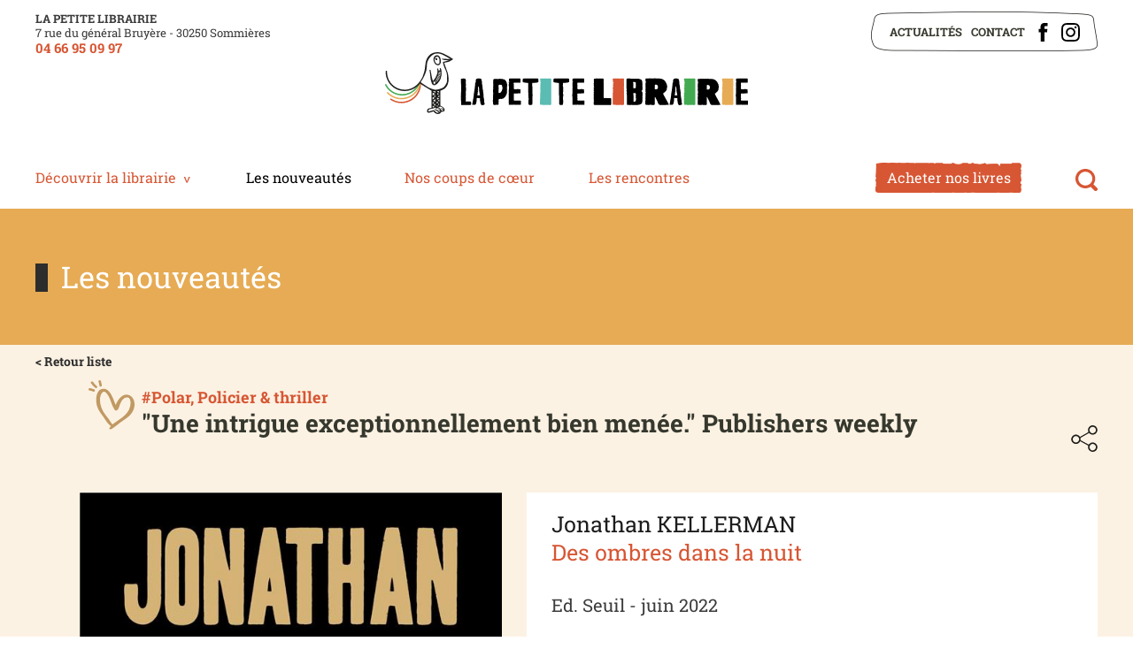

--- FILE ---
content_type: text/html; charset=ISO-8859-15
request_url: https://librairie-sommieres.com/des.ombres.dans.la.nuit-69-2149.php
body_size: 4088
content:
<!doctype html>
<html lang="fr" class="c69  catalogues  detail_livre " >
    <head>
        <title>Des ombres dans la nuit - Les nouveautés - À Sommières dans le Gard (30) - La petite librairie</title>
        <meta charset="iso-8859-15">
        <meta name="description" content="Des ombres dans la nuit - La Petite Librairie, située rue du Général Bruyère, à Sommières dans le Gard vous propose des nouveautés littéraires, de la BD, du manga, du polar, de la SF, de la littérature jeunesse, des livres de vie pratique, de la littérature en VO et de la papeterie fantaisie.">
        <meta name="keywords" content="Des ombres dans la nuit, Librairie, Sommières, Gard, Livres, Nouveautés Littéraires, Bande Dessinée, Manga, Polar, Science-Fiction, Littérature Jeunesse, Vie pratique, Version Originale, Papeterie">
        <meta name="viewport" content="initial-scale=1.0, width=device-width">
                        <link rel="apple-touch-icon" sizes="180x180" href="/apple-touch-icon.png">
        <link rel="icon" type="image/png" sizes="32x32" href="/favicon-32x32.png">
        <link rel="icon" type="image/png" sizes="16x16" href="/favicon-16x16.png">
        <link rel="manifest" href="/site.webmanifest">
        <link rel="mask-icon" href="/safari-pinned-tab.svg" color="#5bbad5">
        <meta name="msapplication-TileColor" content="#da532c">
        <meta name="theme-color" content="#ffffff">
        
        <link rel="start" title="Accueil" href="/">
        <link rel="help" title="Politique d'accessibilité" href="/politique.d.accessibilite-8.php">
        
        <link rel="alternate" type="application/rss+xml" hreflang="fr" title="RSS : Actualités La petite librairie" href="/rss.actualites-32-rss.php">
        <link rel="stylesheet" media="screen" href="/css.css.css?v=1747128816">
<link rel="stylesheet" media="screen" href="/css.magnific-popup.css">
<link rel="stylesheet" media="print" href="/css.print.css?v=1626880909">
        <script>var X_LANG = 'fr';</script>
<script>var X_ELEM = 69;</script>
<script>var X_URL_SITE = 'librairie-sommieres.com';</script>
<script src="/js.jquery.3.6.0.min.js"></script>
<script src="/js.jquery.magnific-popup.min.js"></script>
<script src="/js.php"></script>
    </head>
    
    <body>
        <ul id="skip"><li><a href="/politique.d.accessibilite-8.php" title="Politique d'accessibilité" accesskey="0" rel="nofollow">Politique d'accessibilité</a></li><li><a href="#main" title="Aller au contenu" accesskey="2" rel="nofollow">Aller au contenu</a></li><li><a href="#main_menu" title="Aller au menu" accesskey="3" rel="nofollow" id="skip_menu">Aller au menu</a></li></ul>
            
        <div id="container">
            <header id="main_header" role="banner">
               <div>
                   <div class="adresse_header">
                        
                        <div class="name_website">La petite librairie</div>
                        <div class="adresse_website">7 rue du général Bruyère - 30250 Sommières </div>          
                        <div class="phone_website">
                            <a href="tel:0466950997">04 66 95 09 97</a>
                            
                        </div>
                        
                    </div>   
                    <a href="/" title="Retour à l'accueil : À Sommières dans le Gard (30) - La petite librairie" accesskey="1" id="logo">
                        <img src="/img/logo_petite_librairie.2.svg" id="logo_light" alt="À Sommières dans le Gard (30) - La petite librairie" title="À Sommières dans le Gard (30) - La petite librairie">
                        
                    </a>
                    <div id="main_menu">
                        <div class="center">
                            
                            
                        <div class="widget-MobileNavigationMenu">
                            <button class="menu-toggle-button">Afficher / Cacher le menu</button>
                            <div class="menu-content">
                                <ul id="m62" class=""><li id="em32" class=" first"><a href="/actualites-32.php" title="Actualités">Actualités</a><li id="em4"><a href="/contact-4.php" title="Contact">Contact</a></li><li id="em58" class=" ms_facebook "><a href="https://www.facebook.com/lapetitelibrairiedesommieres" title="">Facebook</a></li><li id="em64" class=" last ms_instagram "><a href="https://www.instagram.com/lapetitelibrairie30/" title="">Instagram</a></li></ul>                                    <ul id="m2" class=""><li id="em34100" class=" first"><a href="/decouvrir.la.librairie-34100-1.php" title="">Découvrir la librairie</a><ul id="m34100" class=" first"><li id="em351700" class=" first"><a href="/presentation-351700-1-17.php" title="">Présentation</a><li id="em351800"><a href="/notre.equipe-351800-1-18.php" title="">Notre équipe</a><li id="em351900"><a href="/moyens.de.paiement-351900-1-19.php" title="">Moyens de paiement</a><li id="em352000" class=" last"><a href="/nos.partenaires-352000-1-20.php" title="">Nos partenaires</a></ul></li><li id="em68" class=" actif"><a href="/les.nouveautes-68--01-2026.php" title="">Les nouveautés</a><li id="em74"><a href="/nos.coups.de.coeur-74--01-2026.php" title="">Nos coups de cœur</a><li id="em70"><a href="/les.rencontres-70.php" title="">Les rencontres</a><li id="em34500"><a href="/acheter.nos.livres-34500-5.php" title="">Acheter nos livres</a><ul id="m34500"><li id="em351500" class=" last first"><a href="/acheter.nos.livres-351500-5-15.php" title="">Acheter nos livres</a></ul></li><li id="em63" class=" last"><a href="/rechercher-63.php" title="Moteur de recherche">Rechercher</a></li></ul>                                                            </div>
                        </div>

                            
                                                    
                        </div>
                    </div>
                </div>
            </header>
            <main id="main" role="main">
                <header>
                    <noscript><div>Pour accéder à toutes les fonctionnalités de ce site, vous devez activer JavaScript.<br>Voici les <a href="https://www.enable-javascript.com/fr/">instructions pour activer JavaScript dans votre navigateur Web</a>.</div></noscript>
                    <div class="center">
                        
<div class="title_header">Les nouveautés</div>

                        
                    </div>
                </header>
                <div class="center">
                                                            <div class="container_standard">
                        <div class="block_graphic_standard"></div>
                        <div class="content">					
                            <div class="back_list"><a href="/les.nouveautes-68--01-2026.php">< Retour liste</a></div>
<img class="coeur_detail_book" src="/img/picto_coeur.svg" alt="" title="">
<p class="detail_theme">#Polar, Policier & thriller</p>
<h2 class="detail_accroche">"Une intrigue exceptionnellement bien menée." Publishers weekly</h2>
<div class="lien_partage"><a href="/partager-77.php" class="hook-PopinRemoteContent">Partager</a></div>

<div class="contain_detail">
    <div class="contain_detail_img"><img src="/img/sommieres.librairie.livres/1654934597.9782021486391_1_75.jpg" alt="Des ombres dans la nuit" title="Des ombres dans la nuit" /></div>
    <div class="contain_detail_text">
        <h2 class="detail_author">Jonathan KELLERMAN</h2>
        <h1 class="detail_title">Des ombres dans la nuit</h1>
        <div class="detail_meta">Ed. Seuil - juin 2022</div>
        <div class="detail_price">Prix : 21.90 €</div>        <span>9782021486391</span>        <div class=""><p>Alex Delaware, p&#233;dopsychiatre &#224; Los Angeles, est appel&#233; sur une sc&#232;ne de crime par son ami l'inspecteur Milo Sturgis. Le corps d'un homme au visage ravag&#233; et aux mains amput&#233;es a &#233;t&#233; plac&#233; dans la maison cossue des Corvin. Rien n'indique que cette famille connaissait la victime.<br> Les soup&#231;ons se dirigent vers un dessinateur de Comics misanthrope &#224; la personnalit&#233; d&#233;rangeante, Trevor Britt. Mais ce dernier refuse de collaborer, for&#231;ant Alex et Milo &#224; suivre d'autres pistes.<br> Alors que notre duo tente de briser les tabous de ce quartier r&#233;sidentiel hupp&#233;, il devient &#233;vident que les r&#233;sidents, plus que m&#233;fiants, ne sont pas pr&#234;ts de partager leurs plus sombres secrets. Car enfouis sous les plus beaux pavillons se trouvent les p&#233;ch&#233;s les plus mortels.</p></div>    </div>
</div>


                        </div>
                    </div>
                </div>
            </main>
            <footer id="footer">

                
                
                <div class="center_bloc_big"><a href="/acheter.nos.livres-34500-5.php" class="buy_books">Acheter nos livres</a></div>                
                        
                                                     
            <div class="center">
                <div class="logos_partenaires">
                    <img src="/img/css/partenaire.logo.occitanie.livre.et.lecture.png"      alt="Occitanie Livre et Lecture" title="Occitanie Livre et Lecture">
                    <img src="/img/css/partenaire.logo.centre.national.du.livre.png"        alt="Centre national du livre" title="Centre national du livre"> 
                </div>
                                <ul id="m3" class=""><li id="em78" class=" first"><ul id="m78" class=" first"><li id="em5" class=" first"><a href="/mentions.legales-5.php" title="Mentions légales" accesskey="6">Mentions légales</a></li><li id="em8"><a href="/accessibilite-8.php" title="Politique d'accessibilité">Accessibilité</a></li><li id="em56" class=" last"><a href="/traitement.de.vos.donnees-56.php" title="Traitement de vos données">Traitement de vos données</a></li></ul></li><li id="em80"><ul id="m80"><li id="em72" class=" first"><a href="/actualites-32.php" title="">Actualités</a></li><li id="em13"><a href="/contact-4.php" title="">Contact</a></li><li id="em73" class=" ms_facebook "><a href="https://www.facebook.com/lapetitelibrairiedesommieres" title="">Facebook</a></li><li id="em85" class=" last ms_instagram "><a href="https://www.instagram.com/lapetitelibrairie30/" title="">Instagram</a></li></ul></li><li id="em79" class=" last"><ul id="m79" class=" last"><li id="em45" class=" last first"><a href="/newsletters-45.php" title="Newsletters">Newsletters</a></ul></li></ul>            </div>
                                
            <div class="info_footer"> 
                <div class="info_footer_content">                  
                    <span class="title_footer">La petite librairie</span><br/>7 rue du général Bruyère - 30250 Sommières<br class="rwd_show"><span class="rwd_hide"> - </span><a href="tel:0466950997">04 66 95 09 97</a>
                    
                    <br>Du mardi au vendredi 9h30 - 12h30 et 14h - 19h, le samedi 9h30 - 13h et 15h - 19h<a>                </div>
            </div>

            </footer>
        </div>
                    <script>
                var _paq = _paq || [];
                _paq.push(['trackPageView']);
                _paq.push(['enableLinkTracking']);
                (function() {
                    var u = '//stats.librairie-sommieres.com/';
                    _paq.push(['setTrackerUrl', u + 'js/']);
                    _paq.push(['setSiteId', 256]);
                    var d = document, g = d.createElement('script'), s = d.getElementsByTagName('script')[0];
                    g.type = 'text/javascript';
                    g.defer = true;
                    g.async = true;
                    g.src = u + 'js/';
                    s.parentNode.insertBefore(g, s);
                })();
            </script>
            <noscript><p><img src="//stats.librairie-sommieres.com/js/?idsite=256" style="border:0;" alt="" /></p></noscript>
                            </body>
</html>



--- FILE ---
content_type: text/css
request_url: https://librairie-sommieres.com/css.css.css?v=1747128816
body_size: 20077
content:
/*=====================*\
    A TRAITER / AFFINER
\*=====================*/
.form-entry { margin-bottom: 2em; }
.error-message { color: red;display: block; }

/*=====================*\
    POLICES
\*=====================*/
@font-face {
    font-family: 'Roboto';
    src: url('/fonts/RobotoSlab-Thin.otf') format('opentype');
    font-weight: 100;
    font-style: normal;
}
@font-face {
    font-family: 'Roboto';
    src: url('/fonts/RobotoSlab-Light.otf') format('opentype');
    font-weight: 300;
    font-style: normal;
}
@font-face {
    font-family: 'Roboto';
    src: url('/fonts/RobotoSlab-Regular.otf') format('opentype');
    font-weight: 400;
    font-style: normal;
}
@font-face {
    font-family: 'Roboto';
    src: url('/fonts/RobotoSlab-Bold.otf') format('opentype');
    font-weight: 900;
    font-style: normal;
}

/*=====================*\
    ELEMENTS GENERIQUES
\*=====================*/
* { box-sizing:border-box;}
a { transition:all ease 0.5s; color:#36382e;text-decoration: none;}
html[lang] {
    /*font-size:100%;*/
    /*font-size: 76%;*/
    background-color:#FFF;
}
html {
    font-family: sans-serif;
    -ms-text-size-adjust: 100%;
    -webkit-text-size-adjust: 100%;
    font-size: 62.5%; /* Rééquilibrage du Rem face au Pixel pour des calculs simples */
}
body {
    /*font-size:14px;*/
    font-size: 1.4rem;
    font-family: Roboto, serif;
    font-weight : 400;
    padding:0;
    margin:0;
    background:#fff;
    color:#3b3b3b;
    line-height:1.3;
}
form { margin:0;}
ul,ol,dl { padding:0;margin:0;}
ul li { list-style: disc outside;}
ol li { list-style: decimal outside;}
li,dd,blockquote { margin-left:2em;}
dt { font-weight:bold;}
/*a img{border:0;}*/
ins { text-decoration:none;}
del { text-decoration:line-through;}
abbr,acronym { border-bottom:1px dotted #000;cursor:help;}
table { border-collapse:collapse;border:none;word-break:break-word;}
td,th { vertical-align:middle;padding:0.2em;border:1px solid #333;}
form,fieldset { margin:0;padding:0;border:0;}
label { cursor:pointer;}
input,select,textarea {  font-size:1em;font-family:inherit;}
kbd { border:1px solid #BBB;padding:0 1px;}

h1,h2,h3,h4,h5,h6{
    font-family: Roboto, serif;
    color:#36382e;
    font-weight: 500;
}
h1{
    font-size:3rem;
    margin-top: 1em;
    margin-bottom: 0.5em;
    font-weight:bold;
}
.c2 h1,
.c4 h1,
.c32 h1,
.c45 h1,
.c46 h1,
.c63 h1,
.title_header{
    font-size: 3.4rem;
    font-weight:normal;
    line-height: 3.4rem;
    margin: 0;
    padding: 60px 0;
    text-align: left;
    color: #fff;
}

#animation_frame h1:before {
	width: 0;
}
.c2 h1:before,
.c4 h1:before,
.c32 h1:before,
.c45 h1:before,
.c46 h1:before,
.c63 h1:before,
.title_header:before {
    content: '';
    width: 14px;
    height: 32px;
    background-color: #2d2d2d;
    display: inline-block;
    vertical-align: bottom;
    margin-right: 15px;
}
h2{
    font-size:2.5rem;
    margin-top: 1em;
    margin-bottom: 0.5em;
    font-weight:bold;
}
h3{
    font-size:1.5rem;
    margin-bottom: 0.5em;
	color: #2d2d2d;
	font-weight: bold;
}
h4{
    color:#3b3b3b;
    font-size:1.4rem;
    margin-bottom: 0.5em;
	font-weight: bold;
}
h5,
h6{
    color:#3b3b3b;
    font-size:1.2rem;
}

/*=====================*\
    CLASSES DE BASE
\*=====================*/
.aright{    text-align:right;}
.aleft{     text-align:left;}
.acenter{   text-align:center;}
.fleft{     float:left;}
.fright{    float:right;}
.fnone{     float:none;clear:both;}
.clear{     clear:both;}
.c{         display:none;}
.v{         display:block;}
.inbl{      display:inline-block;}
.flex{
    display: -webkit-box;
    display: -moz-box;
    display: -ms-flexbox;
    display: -webkit-flex;
    display: flex;
}
.disabled{ pointer-events: none;}
.mentions_rgpd{font-size:0.9em;}
/*========================*\
    ACCESSIBILITE & PRINT
\*========================*/
#skip,
#go_main{ display:block;position:absolute;top:0;left:0;margin:0;padding:0;}
#skip li{ list-style:none;margin:0;padding:0;display:inline;width:auto;}
#skip a{ position:relative;padding:1px 2px;margin:1px 4px;top:-1000px;left:0;transition:none;font-size:1.25em;}
#go_main{ display:none;padding:1px 2px;margin:1px 4px;}
#skip a:active,
#skip a:focus,
#skip a:hover,
#go_main:active
#go_main:focus,
#go_main:hover{ top: 1em;
                color: #FFF;
                text-decoration: none;
                background-color: #424094;
                padding: 1em !important;
                z-index: 9999;
                font-weight: bold;}
.print_only{ display:none !important; visibility:hidden !important;}


noscript div,
#message{
    margin:15px 0 25px 0;
    clear:both;
    padding:1em 1.5em 1em 2em;
    color:#FFF;
    font-weight:bold;
    text-indent:25px;
    line-height:2em;
    font-size:1.2em;
    background:#ff9800 url('/img/css/msg.neutral.svg') no-repeat 1em 1em / 35px auto;
    width: 100%;
}
#message.negative {
    background:#cf0404 url('/img/css/msg.negative.svg') no-repeat 1em 1em / 35px auto;
}
#message.positive{
    background:#138008 url('/img/css/msg.positive.svg') no-repeat 1em 1em / 35px auto;
}
noscript div a,
noscript div a:focus,
noscript div a:hover,
#message a,
#message a:focus,
#message a:hover{
    color:#FFF !important;
}

/*=====================*\
    STRUCTURE DES PAGES
\*=====================*/
#container{
    position:relative;
    margin:0 auto;
    background-color:#FFF;
}
.center {
    width: 1200px;
    max-width: 100%;
    margin: 0 auto;
}

/*=====================*\
    HEADER
\*=====================*/
#main_header {
    position:relative;
	max-width: 1200px;
	margin: 0 auto;
}
html:not(.c2):not(.c32):not(.c68):not(.c70):not(.c74) #main a{
    text-decoration: underline;
}
#main_header > div {
    padding-top: 30px;
    padding-bottom: 0px;
    text-align:center;
    font-size: 13px;
}

.adresse_header {
    position: absolute;
    text-align: left;
    top:1em;
}

.adresse_header .name_website {
	font-weight: bold;
	text-transform: uppercase;
}

.adresse_header a, .adresse_header .phone_website {
	text-decoration: none;
	font-size: 15px;
	color: #d75633;
	font-weight: bold;
}

#logo{/* Ne pas utiliser de margin sous peine de décalage avec les liens skip */
    display: inline-block;
    vertical-align: top;
}
#logo img{
    width: 410px;
    height: 128px;
}

#logo img#logo_light{}
#logo img#logo_dark{display:none !important; visibility:hidden !important;}

#main_menu{
    margin-top: 10px;
}
#main_menu > div{
    position:relative;
}
#m2{
    display: -ms-flexbox;
    display: -webkit-flex;
    display: flex;
    -webkit-flex-direction: row;
    -ms-flex-direction: row;
    flex-direction: row;
    -webkit-flex-wrap: nowrap;
    -ms-flex-wrap: nowrap;
    flex-wrap: nowrap;
    -webkit-justify-content: space-between;
    -ms-flex-pack: justify;
    justify-content: space-between;
    -webkit-align-content: stretch;
    -ms-flex-line-pack: stretch;
    align-content: stretch;
    -webkit-align-items: stretch;
    -ms-flex-align: stretch;
    align-items: stretch;

    font-size: 1.8rem;
}
#m2 li{
    -webkit-order: 0;
    -ms-flex-order: 0;
    order: 0;
    -webkit-flex: 0 1 auto;
    -ms-flex: 0 1 auto;
    flex: 0 1 auto;
    -webkit-align-self: auto;
    -ms-flex-item-align: auto;
    align-self: auto;

    list-style: none;
    margin: 0;
    display: inline-block;
    vertical-align: middle;

    position:relative;
}
#m2 li:first-child {
    padding-left:0;
}

#m2 #em34100 a:after {
	content: '>';
	transform: rotate(90deg);
	font-size: 1.6rem;
	display: inline-block;
	margin-left: 10px;
	margin-top: 0px;
	vertical-align: middle;
}

#m2 #em34100 ul a:after {
	content: '';
}

 #m2 #em34500 li#em351500 a {
    background: none;
    color: #000;
    padding: 10px 25px;
    text-align: left;
    width: 100%;
}

 #m2 #em34500 li#em351500:hover {
	background-color: #e6ab54;
}

 #m2 #em34500 li#em351500 a:hover {
 	color: #d75633;
 }

#m2 li:last-child{
    padding-right:0;
}
#m2 li#em63 a {
	background: transparent url('/img/icon_loupe.svg') no-repeat center center;
	font-size: 0px;
	width: 25px;
	line-height: 25px;
}
#m2 li#em34500 a {
	color: #fff;
	background: transparent url('/img/background_buy_books_menu_hover.jpg') no-repeat center center;
	width: 165px;
        margin-left: 150px;
}
#m2 li#em34500 a:hover {
	filter: grayscale(100%);
	width: 165px;
}
#m2 li a{
    display: inline-block;
    vertical-align: middle;
    padding: 20px 0px 20px;
    text-decoration: none;
    font-weight:400;
    position:relative;
    font-family: Roboto, serif;
    font-size: 1.6rem;
    color: #d75633;
}
#m2 li.actif a,
#m2 li a:hover{
    position:relative;
    color: #000;
}
/* décommenter pour avoir un trait qui apparait sous le menu survolé/en cours
#m2 > li > a:before{
        content:"";
        position:absolute;
        bottom: 0;
        width:100%;
        left:0;
        height:0px;
        background-color:transparent;

        -moz-transition: all 0.3s ease-in-out;
        -webkit-transition: all 0.3s ease-in-out;
        -o-transition: all 0.3s ease-in-out;
        transition: all 0.3s ease-in-out;
}
#m2 > li > a:hover:before,
#m2 > li > a:focus:before,
#m2 > li.actif > a:before{
        height:5px;
        background-color:#30a9d7;
}
*/

#m2 ul{
    display:none;
    position: absolute;
    top: 100%;
    left:0;
    background: #fff;
    z-index: 10;
    width: 230px;
	border-radius: 5px;
	border: 1px solid #000;
}
#m2 li:last-child ul{
    left:auto;
    right:0;
}
#m2 ul li{
    padding:0;
    display: block;
}
#m2 ul li:last-child{
    border-bottom:none;
}
#m2 ul li a{
    padding: 10px 25px;
    font-size: 1.4rem;
}
#m2 ul li.actif a,
#m2 ul li a:hover{
}

#m62{
    position: absolute;
    bottom: 178px;
    right: 0;
    margin: 0;
    padding: 0;
    margin-top: -150px;
	background: transparent url('/img/cadre-menu_top.png') no-repeat center center;
	width: 256px;
    height: 45px;
}
#m62 li{
    list-style:none;
    margin:0;
    padding:0;
    display:inline-block;
    vertical-align:middle;
    margin-left: 10px;
}
#m62 li#em58 a, 
#m62 li#em64 a, 
#footer #em73 a,
#footer #em85 a{
    font-size: 0;
    width: 21px;
    height: 21px;
}
#m62 li#em58 a, 
#footer #em73 a {
    background: transparent url('/img/icon_facebook.svg') no-repeat center center;
    background-size: 100%;
}
#m62 li#em64 a,
#footer #em85 a {
    background: transparent url('/img/icon_instagram.svg') no-repeat center center;
    background-size: 100%;
}
#m62 li:first-child{
    margin-left:0;
}
#m62 a{
    font-size: 13px;
    display: block;
    text-decoration: none;
    text-transform: uppercase;
    font-weight: bold;
    line-height: 47px;
}

#m62 li#em63 a{
    background-image: url('/img/css/loupe.svg');
    background-size: 22px;
}
#m62 li#em4 a{
    background-image: url('/img/css/enveloppe.svg');
    background-size: 22px;
}

/* langues */
/*
#langs{
        -webkit-order: 0;
    -ms-flex-order: 0;
    order: 0;
    -webkit-flex: 0 1 auto;
    -ms-flex: 0 1 auto;
    flex: 0 1 auto;
    -webkit-align-self: auto;
    -ms-flex-item-align: auto;
    align-self: auto;

        margin-left : 50px;
        margin-bottom: 20px;
}
#langs h2{
        display:none;
}
#langs ul{
        margin: 0;
    padding: 0;
}
#langs li{
        margin: 0;
    padding: 0;
        display:inline-block;
        vertical-align: middle;
        list-style:none;
}
#langs a{
        display: inline-block;
    vertical-align: middle;
    padding: 3px 5px;
    color: #36382e;
    text-decoration: none;
    text-transform: uppercase;
    font-weight: 500;
    color: #000;
}
#langs li.actif a{
        background-color:#36382e;
        color:#fff;
}
*/

/*=====================*\
    FOOTER
\*=====================*/
#footer{
    padding: 15px 0 0;
    clear: both;
    background: #fff;
    border-top : 1px solid #ede6e3;
	text-align: center;
}
#footer > a {
	text-align: center;
}
#footer > div{
    display: -ms-flexbox;
    display: -webkit-flex;
    display: flex;
    -webkit-flex-direction: row;
    -ms-flex-direction: row;
    flex-direction: row;
    -webkit-flex-wrap: nowrap;
    -ms-flex-wrap: nowrap;
    flex-wrap: nowrap;
    -webkit-justify-content: space-between;
    -ms-flex-pack: justify;
    justify-content: space-between;
    -webkit-align-content: center;
    -ms-flex-line-pack: center;
    align-content: center;
    -webkit-align-items: center;
    -ms-flex-align: center;
    align-items: center;

    text-align:center;
}
#footer .logos_partenaires img:first-of-type{
    margin-right:1em;    
}
#footer .center_bloc_big {
	max-width: 1200px;
	margin: 0 auto;
	text-align: center;
	margin-top: 0;
	}
#footer li#em45 a {
	font-size: 0;
	background: transparent url('/img/logo_inscription_news.jpg') no-repeat center center;
	height: 39px;
    width: 182px;
}
.logos_payment {
	max-width: 1200px;
	margin: 0 auto;
	text-align: center;
}

.info_footer {
	padding-top: 20px;
	padding-bottom: 20px;
}
.info_footer, .info_footer a {
	background-color: #2d2d2d;
	color: #fff;
	font-size: 1.3rem;
}

.info_footer a {
	font-weight: bold;
}

.info_footer_content {
	width: 1200px;
	margin: 0 auto;
}
.title_footer {
	font-weight: bold;
	text-transform: uppercase;
	font-size: 1.5rem;
}
.info_footer_content .rwd_hide{}
.info_footer_content .rwd_show{display:none;}

ul#m3 {
    margin: 0 auto;
}

ul#m3 > li {
    margin-right: 12px;
}

ul#m78 {
	background: transparent url('/img/cadre_footer_01.png') no-repeat center center;
	height: 44px;
    line-height: 44px;
	width: 500px;
}

ul#m80 {
	background: transparent url('/img/cadre_footer_02.png') no-repeat center center;
	height: 45px;
    line-height: 45px;
	width: 256px;
}

ul#m79 li {
    vertical-align: middle;
	margin-top: -15px;
}
ul#m80 li a{
    padding:0;
}
ul#m80 li{
    padding: 0 7px;
}
ul#m80 li#em73,
ul#m80 li#em85{
    line-height: 32px;
}

ul#m78 li, ul#m80 li, ul#m79 li {
    display: inline-block;
}
#m3{
    -webkit-order: 1;
    -ms-flex-order: 1;
    order: 1;
    -webkit-flex: 0 1 auto;
    -ms-flex: 0 1 auto;
    flex: 0 1 auto;
    -webkit-align-self: auto;
    -ms-flex-item-align: auto;
    align-self: auto;

    display: -ms-inline-flexbox;
    display: -webkit-inline-flex;
    display: inline-flex;
    -webkit-flex-direction: row;
    -ms-flex-direction: row;
    flex-direction: row;
    -webkit-flex-wrap: nowrap;
    -ms-flex-wrap: nowrap;
    flex-wrap: nowrap;
    -webkit-justify-content: center;
    -ms-flex-pack: center;
    justify-content: center;
    -webkit-align-content: center;
    -ms-flex-line-pack: center;
    align-content: center;
    -webkit-align-items: center;
    -ms-flex-align: center;
    align-items: center;
	padding-top: 35px;
	padding-bottom: 35px;
    font-size : 1.5rem;
}
#m3 li{
    -webkit-order: 0;
    -ms-flex-order: 0;
    order: 0;
    -webkit-flex: 0 1 auto;
    -ms-flex: 0 1 auto;
    flex: 0 1 auto;
    -webkit-align-self: auto;
    -ms-flex-item-align: auto;
    align-self: auto;

        display: -ms-flexbox;
    display: -webkit-flex;
    display: flex;
    -webkit-flex-direction: row;
    -ms-flex-direction: row;
    flex-direction: row;
    -webkit-flex-wrap: nowrap;
    -ms-flex-wrap: nowrap;
    flex-wrap: nowrap;
    -webkit-justify-content: center;
    -ms-flex-pack: center;
    justify-content: center;
    -webkit-align-content: center;
    -ms-flex-line-pack: center;
    align-content: center;
    -webkit-align-items: center;
    -ms-flex-align: center;
    align-items: center;

    list-style: none;
    margin: 0;
    padding: 0;
}
#m3 li:last-child:after{
    display:none;
}
#m3 li a{
    display: inline-block;
    color: #000;
    text-decoration: none;
    padding: 0 7px;
    font-weight:bold;
	text-transform: uppercase;
	font-size: 1.2rem;
}
#m3 li a:hover,
#m3 li a:focus{
    color:#36382e;
}

#m57{
    -webkit-order: 2;
    -ms-flex-order: 2;
    order: 2;
    -webkit-flex: 0 1 auto;
    -ms-flex: 0 1 auto;
    flex: 0 1 auto;
    -webkit-align-self: auto;
    -ms-flex-item-align: auto;
    align-self: auto;

    display: -ms-inline-flexbox;
    display: -webkit-inline-flex;
    display: inline-flex;
    -webkit-flex-direction: row;
    -ms-flex-direction: row;
    flex-direction: row;
    -webkit-flex-wrap: nowrap;
    -ms-flex-wrap: nowrap;
    flex-wrap: nowrap;
    -webkit-justify-content: center;
    -ms-flex-pack: center;
    justify-content: center;
    -webkit-align-content: center;
    -ms-flex-line-pack: center;
    align-content: center;
    -webkit-align-items: center;
    -ms-flex-align: center;
    align-items: center;
}
#m57 li{
    -webkit-order: 0;
    -ms-flex-order: 0;
    order: 0;
    -webkit-flex: 0 1 auto;
    -ms-flex: 0 1 auto;
    flex: 0 1 auto;
    -webkit-align-self: auto;
    -ms-flex-item-align: auto;
    align-self: auto;

    list-style: none;
    margin: 0;
    padding: 0;
    display: inline-block;
    vertical-align: middle;
    margin-left: 5px;
}
#m57 li:first-child {
    margin-left: 0;
}
#m57 li a{
    color: transparent;
    font-size: 0;
    display: block;
    width: 30px;
    height: 30px;
    background: #36382e no-repeat center center / 15px auto;
    border-radius: 50%;
}
#m57 li a:hover{
    background-color:#30a9d7;
}
#m57 li#em58 a {
    background-image: url('/img/css/facebook.svg');
}
#m57 li#em59 a {
    background-image: url('/img/css/twitter.svg');
}
#m57 li#em60 a {
    background-image: url('/img/css/linkedin.svg');
}
#m57 li#em61 a {
    background-image: url('/img/css/youtube.svg');
}
#m57 li#em64 a {
    background-image: url('/img/css/instagram.svg');
}

/*=====================*\
    ELEMENTS DES PAGES GENERIQUES
\*=====================*/
#main{
    display:block; /* main vs IE11 */
    min-height:500px;
    padding:0em 0px 4em;
}
#main header{
    background-color:#e6ab54;
}
#main > .center{
    display: -ms-flexbox;
    display: -webkit-flex;
    display: flex;
    -webkit-flex-direction: row;
    -ms-flex-direction: row;
    flex-direction: row;
    -webkit-flex-wrap: wrap;
    -ms-flex-wrap: wrap;
    flex-wrap: wrap;
    -webkit-justify-content: center;
    -ms-flex-pack: center;
    justify-content: center;
    -webkit-align-content: flex-start;
    -ms-flex-line-pack: start;
    align-content: flex-start;
    -webkit-align-items: flex-start;
    -ms-flex-align: start;
    align-items: flex-start;
    padding-top: 50px;
}
#main > .center #message{
        -webkit-order: -1;
    -ms-flex-order: -1;
    order: -1;
    -webkit-flex: 0 0 100%;
    -ms-flex: 0 0 100%;
    flex: 0 0 100%;
    -webkit-align-self: auto;
    -ms-flex-item-align: auto;
    align-self: auto;

    margin-bottom: 50px;
}
#main > .center #nav{
    -webkit-order: 0;
    -ms-flex-order: 0;
    order: 0;
    -webkit-flex: 0 0 280px;
    -ms-flex: 0 0 280px;
    flex: 0 0 280px;
    -webkit-align-self: auto;
    -ms-flex-item-align: auto;
    align-self: auto;

    padding-right: 60px;
}
#main > .center .content{
    -webkit-order: 0;
    -ms-flex-order: 0;
    order: 0;
    -webkit-flex: 1 1 calc( 100% - 280px );
    -ms-flex: 1 1 calc( 100% - 280px );
    flex: 1 1 calc( 100% - 280px );
    -webkit-align-self: auto;
    -ms-flex-item-align: auto;
    align-self: auto;
}

#nav{}
#nav h2{
    display:none;
}
#nav ul{
    list-style: none;
    padding: 0;
    margin: 0;
}
#nav li{
    list-style: none;
    padding: 0;
    margin: 0;
    border-bottom: 1px solid #36382e;
}
#nav a{
    color: #36382e;
    padding: 1em;
    display: block;
    font-size: 1.8rem;
    text-decoration: none;
}
#nav li.actif a,
#nav a:hover{
    color:#30a9d7;
}

#main .content{ position:relative;}
#main .content ul,
#main .content ol,
#main .content dl{ padding:0;margin:1em auto;}
#main .content ul li{ list-style: disc outside;}
#main .content ol li{ list-style: decimal outside;}
#main .content li,
#main .content dd{ margin-left:2em;}
#main .content dt{ font-weight:bold;}

#main .content blockquote {
    color: #36382e;
    padding: 30px 130px;
    margin: 1em 10px;
    position: relative;
    background-image: url('/img/css/bq.top.bg.png'), url('/img/css/bq.bottom.bg.png'), url('/img/css/bq.middle.png');
    background-position: top center, bottom center, bottom center;
    background-repeat: no-repeat, no-repeat, repeat-y;
}
#main .content blockquote h2{
    color:#d75633;
}
#main .content blockquote h2::before{
    content:none;
}
#main .content blockquote h2,
#main .content blockquote h3,
#main .content blockquote h4{
    margin-top: 0em;
    font-style: normal;
}

#main .content img{
    max-width:100%;
    margin: auto;
    display: block;
}
.article_afl #main .content img{
    display:inline-block;
}
#main .content > .yt_video{
    display:block;
}

/* Images */
#main img.fleft{ margin:1em 1em 1em 0px !important;}
#main img.fright{ margin:1em 0px 1em 1em !important;}
#main img.fnone{ margin:1em auto 1em auto !important;}
#main img.p100{ max-width:100%;}
#main img.p50{ max-width:50%;}
#main img.haut{ margin-top:0 !important;}

/* Nos Liens */
#main ul.liens{}
#main ul.liens li{clear:both; display:inline-block; list-style:none;    margin-left: 0; margin-right: 1em;  margin-bottom: 0.5em;}
#main ul.liens img{margin:0 10px 1em 0;border:10px solid #EEE !important;}
#main ul.liens a{
    display: inline-block;
    border: none;
    border-radius: 5px;
    width: auto;
    color: #fff;
    font-size: 1em;
    font-weight: bold;
    text-transform: uppercase;
    padding: 10px 25px;
    background: #36382e;
    text-decoration:none;
    transition: all ease 0.5s;
}
#main ul.liens a:hover,
#main ul.liens a:focus{
    background-color:#36382e;
}
#main #map_canvas a:link{text-decoration: none;}


/* RSS */
#main .rss{
    display: block;
    background: #36382e url('/img/css/rss.svg') no-repeat center center / 15px auto;
    background-size: 20px;
    text-indent: -99999px;
    position: absolute;
    top: -100px;
    right: 0;
    width: 30px;
    height: 30px;
    transition: none;
    border-radius: 50%;
}
#main .rss:hover{
    background-color: #30a9d7;
}

/*=====================*\
    FORMULAIRES
\*=====================*/
#main label{
    display:block;
    margin:1em 0;
}
#main fieldset{
    border:none;
    margin:0;
}
#main legend{
    margin: 0 0 0.5em;
    font-size:1.25em;
    font-weight: bold;
}
#main label span.etiquette{
    display:block;
}
#main label input,
#main label textarea,
#main label select{
    width: 100%;
    margin-top: 5px !important;
    border-radius: 3px;
    padding: 5px 10px;
    border: 1px solid #d2d2d2;
}
#main label textarea{
    vertical-align:top;
    height:75px;
    font-size:1em;
}
#main input.bt {
    display: inline-block;
    border: none;
    border-radius: 5px;
    width: auto;
    color: #fff;
    font-size: 1em;
    font-weight:bold;
    text-transform: uppercase;
    padding: 10px 25px;
    background: #36382e;
    transition: all ease 0.5s;
    cursor:pointer;
}
#main input.bt:hover,
#main input.bt:focus{
    background: #30a9d7;
}
#main input.coche{
    width:auto !important;
}
span.conseil{
    margin-left:10px !important;
    color:#666 !important;
    font-size:.85em !important;
}
#main label.checking-failed{
    background:url('/img/css/error.svg') no-repeat 100% 0px;
    background-size: 20px;
}
#main label.a_verifier input,
#main label.a_verifier textarea,
#main label.a_verifier select{
    border:1px solid #FF2040;
}

/*=====================*\
    TABLEAUX
\*=====================*/
#main table{
    width:100%;
    /*border:1px solid #333;*/
    margin: 1.5em 0;
}
#main table thead tr th,
#main table thead tr td{
    background-color: #888;
    padding:5px;
    text-align:center;
}
#main table thead tr th,
#main table thead tr th a,
#main table thead tr td,
#main table thead tr td a{
    font-weight:bold;
    color:#FFF !important;
    text-decoration:none !important;
    /*border:none;*/
}
#main table tbody tr td{
    border:1px solid #333;
    padding:2px;
}
.c46 #main table tbody tr td{
    border:none;
    padding:0;
}
#main table tbody tr.over td,
#main table tbody tr:hover td,
#main table tbody tr:focus td{
    background-color:#EEE;
}
.c46 #main table tbody tr.over td,
.c46 #main table tbody tr:hover td,
.c46 #main table tbody tr:focus td{
    background-color:transparent;
}
#main table tbody tr td a:hover,
#main table tbody tr td a:focus{
    border:none;
}

/*=====================*\
    ACTUALITES
\*=====================*/

#actualites img {
	width: 100%;
}
#actualites{
    position: relative;
    display: -ms-flexbox;
    display: -webkit-flex;
    display: flex;
    -webkit-flex-direction: row;
    -ms-flex-direction: row;
    flex-direction: row;
    -webkit-flex-wrap: wrap;
    -ms-flex-wrap: wrap;
    flex-wrap: wrap;
    -webkit-justify-content: flex-start;
    -ms-flex-pack: start;
    justify-content: flex-start;
    -webkit-align-content: stretch;
    -ms-flex-line-pack: stretch;
    align-content: stretch;
    -webkit-align-items: stretch;
    -ms-flex-align: stretch;
    align-items: stretch;
}
#actualites article{
   -webkit-order: 0;
    -ms-flex-order: 0;
    order: 0;
    -webkit-flex: 0 1 30%;
    -ms-flex: 0 1 30%;
    flex: 0 1 30%;
    -webkit-align-self: auto;
    -ms-flex-item-align: auto;
    align-self: auto;
    margin: 0 5% 50px 0;
    text-align: left;
}
#actualites article:nth-child(3n+3),
#actualites article:last-child{
    margin-right:0;
}
#actualites article a{
    display: block;
    text-decoration: none;
}
#actualites article h3,
#actualites article h2{
    margin: 1em 0 0.5em;
    color: #36382e;
    font-size:1.8rem;
}
#actualites article .date{
    font-size: 0.9em;
    text-align: right;
    color: #afafaf;
}
#actualites article a:hover h2,
#actualites article a:focus h2,
#actualites article a:hover h3,
#actualites article a:focus h3{
    /*color:#f18f00 !important;*/
}

#actualites img{
    -moz-transition: all ease 0.5s;
    -webkit-transition: all ease 0.5s;
    -o-transition: all ease 0.5s;
    transition: all ease 0.5s;
}
#actualites:hover img{
    -webkit-filter: grayscale(100%); /* Safari 6.0 - 9.0 */
    filter: grayscale(100%);
}
#actualites:hover article:hover img{
    -webkit-filter: grayscale(00%); /* Safari 6.0 - 9.0 */
    filter: grayscale(00%);
}

#actualites article a > div {
	width: 50%;
}

.img_news_home {
    margin-right: 20px;
}

.c2 #actualites {
	display: block;
	margin:80px auto 100px auto;
}

.c2	#actualites article a {
    text-decoration: none;
    display: flex;
    align-items: center;
}

.c2 #news .texte_news_home, .c2 #news .texte_news_home h3, .c2 #news .texte_news_home .date {
	color: #fff;
	text-align: left;
	z-index: 1;
}

.c2 #news {
	position: relative;
}

.c2 #news:before {
	content: '';
	background-color: #e6ab54;
	position: absolute;
	left: 0;
	width: 100%;
	height: 220px;
	top: 60px;
	z-index: 0;
}

.titre_actualite span:nth-child(1){	color: #c19963;}
.titre_actualite span:nth-child(3) {	color: #d75633;}
.titre_actualite span:nth-child(4) {	color: #5bbcb3;}
.titre_actualite span:nth-child(6) {	color: #43aa51;}
.titre_actualite span:nth-child(8) {	color: #5bbcb3;}
.titre_actualite span:nth-child(10) {	color: #e6ab54;}
h2.titre_actualite {
    position: absolute;
    left: 51%;
    /*top: 20px;*/
}

h2.titre_actualite:before {
	content: '';
	width: 14px;
    height: 32px;
    background-color: #000;
    display: inline-block;
    vertical-align: bottom;
    margin-right: 15px;
}

.all_news_post {
	position: absolute;
	right: 0;
	color: #fff;
        /*
	padding: 5px 10px;
        */
	bottom: 68px;
            background: transparent url('/img/background_actualites.png') no-repeat center center;
            text-align: center;
            height: 36px;
            line-height: 36px;
            text-decoration: none;
            padding: 20px 50px;
            font-size:0.8em;
}

/*=====================*\
    ARTICLES LIBRES
\*=====================*/
#main #articles_libres{}
#main #articles_libres article{
    display: -ms-flexbox;
    display: -webkit-flex;
    display: flex;
    -webkit-flex-direction: row;
    -ms-flex-direction: row;
    flex-direction: row;
    -webkit-flex-wrap: nowrap;
    -ms-flex-wrap: nowrap;
    flex-wrap: nowrap;
    -webkit-justify-content: flex-start;
    -ms-flex-pack: start;
    justify-content: flex-start;
    -webkit-align-content: flex-start;
    -ms-flex-line-pack: start;
    align-content: flex-start;
    -webkit-align-items: flex-start;
    -ms-flex-align: start;
    align-items: flex-start;

    margin-bottom:2em;
}
#main #articles_libres article > a{
    -webkit-order: 0;
    -ms-flex-order: 0;
    order: 0;
    -webkit-flex: 0 0 33%;
    -ms-flex: 0 0 33%;
    flex: 0 0 33%;
    -webkit-align-self: auto;
    -ms-flex-item-align: auto;
    align-self: auto;

    text-decoration:none;
    display:block;
}
#main #articles_libres article > div{
    -webkit-order: 0;
    -ms-flex-order: 0;
    order: 0;
    -webkit-flex: 1 1 auto;
    -ms-flex: 1 1 auto;
    flex: 1 1 auto;
    -webkit-align-self: auto;
    -ms-flex-item-align: auto;
    align-self: auto;

    padding-left: 2em;
}
#main #articles_libres article h2{
    margin-top:0;
    font-size: 1.8rem;
}
#main #articles_libres article h2 a{
    text-decoration:none;
}

/*=====================*\
    ACCUEIL
\*=====================*/
.c2:not(.HTTPError) #main {
    padding:0;
}
/*.c2:not(.HTTPError) #main header,*/
.c2:not(.HTTPError) #main header h1{
    display:none;
}
.c2:not(.HTTPError) #main > .center{
    padding-top: 0;
    display: block;
    width: 100%;
}

.c2 #animation_frame{
    width: 100%;
    margin-bottom:0.5em;
	position:relative;
}
.c2 #animation_frame  .swiper-container {
    width: 100%;
    /*aspect-ratio: 2 / 1;*/
	/*max-width: 1200px;*/
}
.c2 #animation_frame .swiper-wrapper{
    margin:0;
}
.c2 #animation_frame .swiper-slide{
    display: -ms-flexbox;
    display: -webkit-flex;
    display: flex;
    -webkit-flex-direction: row;
    -ms-flex-direction: row;
    flex-direction: row;
    -webkit-flex-wrap: nowrap;
    -ms-flex-wrap: nowrap;
    flex-wrap: nowrap;
    -webkit-justify-content: center;
    -ms-flex-pack: center;
    justify-content: center;
    -webkit-align-content: center;
    -ms-flex-line-pack: center;
    align-content: center;
    -webkit-align-items: center;
    -ms-flex-align: center;
    align-items: center;

    list-style:none;
    padding:0;
    margin:0;
    background : no-repeat center center / cover;
}
.c2 #animation_frame .swiper-slide > .center{
    -webkit-order: 0;
    -ms-flex-order: 0;
    order: 0;
    -webkit-flex: 0 1 auto;
    -ms-flex: 0 1 auto;
    flex: 0 1 auto;
    -webkit-align-self: auto;
    -ms-flex-item-align: auto;
    align-self: auto;

    text-shadow: 0px 0px 10px rgba(255,255,255,0.75);
    text-align:center;
	width:100%;
}
.c2 #animation_frame .swiper-slide a{
    text-decoration:none;
}
.c2 #animation_frame .swiper-slide .titre_diapo{
    margin: 0;
    font-size: 0rem;
    padding: 0;
	display:none;
}
.c2 #animation_frame .swiper-slide .titre_diapo:before{
	display:none;
}
.c2 #animation_frame .swiper-slide .soustitre_diapo{
    display: block;
    font-size: 2rem;
    margin-top: 1em;
	display:none
}
.c2 #animation_frame .swiper-slide .texte_diapo{
    font-size: 2.5rem;
    font-weight: bold;
    margin-top: 3em;
    line-height: 2em;
	display:none
}
.c2 #animation_frame .swiper-slide img{
    /*display:none;*/
	width:100%;
}
.c2 #animation_frame .swiper-pagination-bullet {
    width: 20px;
    height: 20px;
    background: #fff;

    opacity: 1.0;
    filter: alpha(opacity=100);

    -webkit-border-radius: 100%;
    -moz-border-radius: 100%;
    border-radius: 100%;
}
.c2 #animation_frame .swiper-pagination-bullet-active {
    background: #4c4c4c;
	border: 3px solid #fff;
	border-radius: 100%;
}
.c2 #animation_frame .swiper-pagination {
    text-align: center;
    max-width: 800px;
    margin: auto;
    left: 50%;
    bottom: 35px;
    transform: translate(-50%, 0px);
}

.c2 #animation_frame #ctn_bouton_visiter{
	position: absolute;
    top: 0;
    left: 50%;
    transform: translate(-50%, 0px);
    width: 100%;
    max-width: 1200px;
    text-align: left;
	margin: 0;
    padding-top: 15px;
    z-index: 1;
}
.c2 #animation_frame #ctn_bouton_visiter a{
	display: inline-block;
}
.c2 #animation_frame #ctn_bouton_visiter a:hover{
	transform:rotate(-3deg) scale(1.05);
}
.c2 #animation_frame #ctn_bouton_visiter a img{
	display: inline-block;
	width:170px;
}

.c2 #intro{
    padding: 30px 0 0 0;
}

.c2 #news{}
.c2 #news h2{
    margin:0;
    text-align:center;
}
.c2 #news h2 a{
    display: inline-block;
    vertical-align: middle;
    margin: 1em auto;
    background: #ede6e3;
    color: #36382e;
    padding: 0.5em 2em;
    border-radius: 15px;
    text-decoration:none;
}
.c2 #news h2 a:hover{
    background: #30a9d7;
    color: #ffffff;
}
.c2 #news h3{
    color: #36382e;
    font-size:1.8rem;
}
#rencontres_home{
    min-height:470px;
}
/*h2.title_rencontres {	display: none;}*/

#main #listing_rencontres{
	display: -webkit-flex;
    display: flex;
    -webkit-flex-direction: row;
    flex-direction: row;
    -webkit-flex-wrap: wrap;
    flex-wrap: wrap;
	/*
    -webkit-justify-content: center;
    justify-content: center;
	*/
	-webkit-justify-content: space-between;
    justify-content: space-between;
	-webkit-justify-content: space-around;
    justify-content: space-around;
    -webkit-align-content: flex-start;
    align-content: flex-start;
    -webkit-align-items: stretch;
    align-items: stretch;
	
	margin: 0 0 100px;
    padding: 0;
}
#main #listing_rencontres li{
	-webkit-order: 0;
    order: 0;
    -webkit-align-self: auto;
    align-self: auto;
	
	list-style:none;
	margin: 0;
    padding: 0;
}
#main #listing_rencontres li:first-child{
    -webkit-flex: 0 0 100%;
    flex: 0 0 100%;
	
    margin-bottom: 75px;
}


.meet_bloc {
	background: transparent url('/img/background_meet.2.jpg') no-repeat center center;
	width: 100%;
	height: 419px;
	display: flex;
}

#main .meet_bloc img {
	margin-top: 44px;
	margin-left: 40px;
}

.meet_bloc > div {
	width: 38%;
	height: auto;
    margin-left: 100px;
}

.meet_bloc .meet_text {
	font-size: 2.5rem;
	color: #fff;
	margin-left: 70px;
        padding-left: 20px;
	margin-top: 100px;
}

.type_meet {
	font-size: 20px;
	color:#000;
	font-weight:bold;
	margin-bottom:10px;
	display:block;
}
.date_meet {
	color: #d75633;
	font-weight: bold;
	font-size: 15px;
	background: transparent url('/img/background_date_meet.jpg') no-repeat center center;
	padding: 5px 20px;
	line-height: 5.5rem;
}

#main #listing_rencontres li:not(:first-child){
	-webkit-flex: 0 0 30%;
    flex: 0 0 30%;
	
	max-width : 245px;
}
#listing_rencontres li:not(:first-child) a{
	display:block;
}
#listing_rencontres li:not(:first-child) a .categorie{
    display: block;
	font-size: 16px;
    color: #000;
    /*font-weight: bold;*/
}
#listing_rencontres li:not(:first-child) a h3{
	color: #d75633;
    margin: 5px 0 15px;
    font-size: 20px;
    line-height: 1.2em;
    font-weight: normal;
}
#listing_rencontres li:not(:first-child) a .date{
	display:block;
	color: #fff;
    background: transparent url(/img/background_news.jpg) no-repeat center center;
    text-align: center;
    height: 36px;
    line-height: 36px;
    text-decoration: none;
	
	transition: all ease 0.5s;
}
#listing_rencontres li:not(:first-child) a:hover .date{
	filter: grayscale(1);
}

/*=====================*\
    NOUVEAUTéS DU MOIS
\*=====================*/

section#news_home {
	position: relative;
}

#rencontres_home h2 ,
#news_home h2 {
	text-align: center;
	font-size: 25px;
	font-weight: bold;
        margin-top:1.5em;
}

#rencontres_home h2:before ,
#news_home h2:before {
	content: '';
	width: 14px;
	height: 32px;
	background-color: #d75633;
	display: inline-block;
	vertical-align: bottom;
	margin-right: 15px;
}

#rencontres_home h2:after ,
#news_home h2:after {
	content: '';
	width: 14px;
	height: 32px;
	background-color: #d75633;
	display: inline-block;
	vertical-align: bottom;
	margin-left: 15px;
}

#news_home .btn_previous {
    background: transparent url('/img/fleche_gauche.svg') no-repeat center center;
    width: 36px;
    height: 37px;
    position: absolute;
    left: -60px;
    top: 50%;
    border: none;
    font-size: 0;
    cursor: pointer;
}
#news_home .btn_next{
    background: transparent url('/img/fleche_droite.svg') no-repeat center center;
    width: 36px;
    height: 37px;
    position: absolute;
    right: -60px;
    top: 50%;
    border: none;
    font-size: 0;
    cursor: pointer;
}
#news_home .swiper-button-prev::after, #news_home .swiper-container-rtl .swiper-button-next::after,
#news_home .swiper-button-next::after, #news_home .swiper-container-rtl .swiper-button-prev::after{
    content:none;
}
.container-grid-4 {
    /*
	display: flex;
    flex-direction: row;
    flex-wrap: wrap;
    */
	margin-top: 40px;
    margin-bottom: 40px;
}
.container-grid-4 > * {
	/*
    flex: 0 0 auto;
    width: 25%;
	*/
}

#news_home .container-grid-4 > div {
	/*display: none;*/
	height:auto;
}
#news_home .container-grid-4 div:nth-child(1), 
#news_home .container-grid-4 div:nth-child(2), 
#news_home .container-grid-4 div:nth-child(3), 
#news_home .container-grid-4 div:nth-child(4) {
    /*display: inherit;*/
/*
    padding-left: 20px;
    padding-right: 20px;
*/
}

#news_home .container-grid-4 > div a{
	display:block;
}
#news_home .container-grid-4 > div a img{
	display:block;
}
#news_home .ctn_btn{
	margin : 1em 0;
}
#news_home .all_news {
	color: #fff;
	background: transparent url('/img/background_news.jpg') no-repeat center center;
	text-align: center;
	height: 36px;
	line-height: 36px;
	text-decoration: none;
	padding: 20px 50px;
}
#news_home .container-grid-4{
    margin-bottom:0;
}
#news_home .slide a span.theme{
    display: inline-block;
    color: #d75633;
    text-align: center;
    font-size: 1.6rem;
    font-weight: bold;
    margin: 1em auto;
    width:100%;
}

/*=====================*\
    COUPS DE COEUR
\*=====================*/

section#favorite_home {
	position: relative;
	background-color: #f1eee9;
	padding-top: 2em;
	padding-bottom: 80px;
	margin-top: 60px;
}

#favorite_home .container-grid-4 {
	display: flex;
    flex-direction: row;
    flex-wrap: wrap;
    margin-top: 40px;
    margin-bottom: 40px;
}
#favorite_home .container-grid-4 > * {
	flex: 0 0 auto;
    width: 25%;
}

#favorite_home a {
	padding-left: 20px;
	padding-right: 20px;
	padding-bottom: 30px;
}

#favorite_home h2 {
	text-align: center;
	font-size: 25px;
	font-weight: bold;
        margin-bottom: 2.5em;
}

#favorite_home h2:before {
	content: '';
	width: 14px;
	height: 32px;
	background-color: #c19963;
	display: inline-block;
	vertical-align: bottom;
	margin-right: 15px;
}

#favorite_home h2:after {
	content: '';
	width: 14px;
	height: 32px;
	background-color: #c19963;
	display: inline-block;
	vertical-align: bottom;
	margin-left: 15px;
}

#favorite_home .all_news {
	color: #fff;
	background: transparent url('/img/background_favorite.png') no-repeat center center;
	text-align: center;
	height: 36px;
	line-height: 36px;
	text-decoration: none;
	padding: 20px 50px;
}
.center_bloc {
	text-align: center;
	font-size: 1.3rem;
}

.title_book {
	color: #d75633;
	font-size: 1.3rem;
	margin-top: 10px;
}

.intro_book {
	font-weight: bold;
	margin-top: 10px;
	font-size: 1.3rem;
}

.center_bloc_big {
	margin:150px 0 30px 0;
	text-align: center;
}

#favorite_home .buy_books, .buy_books {
	color: #fff;
	font-size: 32px;
	background: transparent url('/img/bouton_buy_books.png') no-repeat center top;
	text-align: center;
	text-decoration: none;
	padding: 95px 55px 85px 75px;
	margin: 0 auto ;
}
#favorite_home div.theme{
    display: inline-block;
    color: #d75633;
    font-size: 1.3rem;
    font-weight: bold;
    margin-top: 1em;
}

/*=====================*\
    Listing Livres
\*=====================*/
html.catalogues #main h2.intro_liste{
    font-size:2rem;
    font-weight:bold;
    color: #d75633;
    margin:0 0 0.5em 0;
    font-weight: normal;
    padding: 0 30px 0 30px;
}
.c68 #main > .center .content{
    display: block;
  }

.container_listing {
	display: flex;
	width: 1200px;
}

.container_listing #filters_sidebar {
	width: 25%;
}

#listing_books {
	width: 75%;
}

.container_books {
	display: flex;
	flex-direction: row;
	flex-wrap: wrap;
	justify-content: normal;
	align-items: normal;
	align-content: normal;
}

.container_books > article {
	flex: 1 1 28%;
	margin: 20px;
	max-width: 28%;
}

.c68 header h1, .c74 header h1, .c70 header h1, .article_afl header h1 {
	display: none;
}

.c68 h2, .c74 h2 {
	color: #d75633;
	font-size: 1.3rem;
	font-weight: normal;
}

.c68 h3, .c74 h3 {
	color: #1d1d1d;
	font-size: 1.3rem;
	font-weight: normal;
	margin-top: -5px;
}

.c68 p, .c74 p {
	font-size: 1.4rem;
	font-weight: bold;
}

#em34100 li {
	text-align: left;
}

#em34100 li:hover {
	background-color: #e6ab54;
}
#em34100 li.first{/*:hover */
    border-top-left-radius:5px;
    border-top-right-radius:5px;
}
#em34100 li.last{/*:hover */
    border-bottom-left-radius:5px;
    border-bottom-right-radius:5px;
}

.filter_title {
	color: #c19963;
	font-size: 25px;
}

#main .filter_title img {
	display: inline-block;
}

form.form_filters {
	text-align: center;
}

.form_filters select {
	display: block;
	width: 100%;
	padding: 10px;
	margin-bottom: 10px;
	margin-top: 10px;
	border-color:  #c19963;
	border-radius: 5px;
}

.form_filters select:first-child {
	margin-bottom: 40px;
}

.form_filters .submit_filter {
	background: transparent url('/img/background_button_filter.jpg') no-repeat center center;
	border: none;
	width: 105px;
	height: 35px;
	color: #fff;
	cursor: pointer;
	margin-top: 20px;
}

.archives {
    display: block;
    text-align: center;
    color: #666;
    margin-top: 16px;
    font-weight: 100;
}

/*=====================*\
    Page standard
\*=====================*/

.article_afl .container_standard {
	display: flex;
}
::marker {
    unicode-bidi: isolate;
    font-variant-numeric: tabular-nums;
    text-transform: none;
    text-indent: 0px !important;
    text-align:start !important;
    text-align-last: start !important;
	color: #35a096;
}

.article_afl .container_standard h1 {
    color: #35a096;
    font-weight: normal;
    margin-top: 20px;
}

.article_afl .container_standard h2 {
    color: #2d2d2d;
    font-size: 1.7rem;
    font-weight: bold;
    line-height: 1.7rem;
}

.article_afl .container_standard h2:before {
    content: '';
    width: 7px;
    height: 17px;
    background-color: #d75633;
    display: inline-block;
    vertical-align: middle;
    margin-right: 15px;
}

.article_afl .block_graphic_standard {
	background: transparent url('/img/arbre_presentation.svg') no-repeat center top;
	width: 285px;
	height: 334px;
	position: relative;
	z-index: 1;
	margin-right: -20px;
	position: relative;
}

.article_afl .container_standard .content {
	width: 75%;
}

.article_afl .container_standard .content {
    width: 75%;
    background: #fff;
    padding: 20px 70px;
}

.c32 #main header,
.article_afl #main header {
	background-color: #d75633;
}

/*.c32 #main header:after,*/
.article_afl #main header:after {
	content: '';
	height: 384px;
	width: 100%;
	background-color: #f1eee9;
	position: absolute;
}

.c32 #main header .title_header:before,
.article_afl #main header .title_header:before {
    background-color: #c19963;
}
/*=====================*\
    Detail Livre + Detail rencontre
\*=====================*/
.back_list {
    margin-bottom: 20px;
}
.back_list a {
    color: #2d2d2d;
    font-size: 14px;
    font-weight: bold;
    text-decoration:none !important;
}
.lien_partage{
    height:30px;
    margin-top:-30px;
    text-align:right;
}
.lien_partage a{
    display:inline-block;
    background-image: url('/img/css/partager.svg');
    background-repeat: no-repeat;
    background-position: center center;
    background-size:100% 100%;
    width:30px;
    height:30px;
    font-size:0;
}
/*=====================*\
    Detail Livre
\*=====================*/

.contain_detail {
	display: flex;
	margin-top: 60px;
}

.contain_detail .contain_detail_img {
	width: 45%;
	padding-left: 50px;
}
html.detail_livre .contain_detail .contain_detail_text {
	width:55%;
	padding:1.4em 2em 0 2em;
        margin:0 0 0 2em;
        background-color:#FFF;
}


.detail_theme {
	color: #d75633;
	font-size: 18px;
	font-weight: bold;
	margin:0 0 0 120px;
}

.detail_accroche {
	font-size: 28px;
	font-weight: bold;
	margin-left: 120px;
	margin-top: 0;
	margin-bottom: 0;
}

.detail_author {
	color: #1d1d1d;
	font-size: 25px;
	margin: 0;
	font-weight: normal;
}

.detail_title {
	color: #d75633;
	font-size: 25px;
	margin: 0;
	font-weight: normal;
}

.detail_meta {
	font-size: 20px;
	margin-top: 30px;
	margin-bottom: 30px;
}

.detail_price {
	font-size: 20px;
}

.coeur_detail_book {
	width: 52px;
    position: absolute;
    left: 60px;
    top: 30px;
}

.detail_livre #main header:after {
    content: '';
    height: 368px;
    width: 100%;
    background-color: #fcf2e3;
    position: absolute;
}

.detail_livre #main > .center {
	padding-top: 10px;
}


/*=====================*\
    Liste rencontres
\*=====================*/

.rencontres_type{
    font-weight:bold !important;
    font-size:2em !important;
    color:#000 !important;
    background-size: contain;
    background-repeat: no-repeat;
    background-position-y: center;
    padding-left:50px;
}
h3 span.rencontres_type{
    font-size:1.6em;
}
.rencontres_type.type_dedicace{
    background-image: url('/img/css/dedicace.svg');
}
.rencontres_type.type_aperoprojo{
    background-image: url('/img/css/aperoprojo.svg');
    padding-left:70px;
}
.rencontres_type.type_atelierjeunesse{
    background-image: url('/img/css/ateliersenfants.svg');
    padding-left:70px;
}
.rencontres_type.type_exposition{
    background-image: url('/img/css/oeil.svg');
    padding-left:70px;
}
.rencontres_type.type_aperautrice,
.rencontres_type.type_aperauteur{
    background-image: url('/img/css/aperauteur.svg');
}

.rencontres header .title_header {
	max-width: 1200px;
	width: 100%;
	margin: 0 auto;
}
.rencontres article {
	height: 540px;
	width: 100%;
	align-items: center;
	position: relative;
	z-index: 1;
}

.rencontres #evenements_a_venir article:nth-child(1):before, .rencontres #evenements_a_venir article:nth-child(4):before {
	content: '';
	background-color: #e7dfd3;
	width: 100%;
	height: 420px;
	position: absolute;
	left: 0;
	z-index: -1;
	margin-top: -50px;
}

.rencontres #evenements_a_venir article:nth-child(2):before {
	content: '';
	background-color: #f0dcbf;
	width: 100%;
	height: 420px;
	position: absolute;
	left: 0;
	z-index: -1;
	margin-top: -60px;
}

.rencontres #evenements_a_venir article:nth-child(3):before {
	content: '';
	background-color: #e7dfd3;
	width: 100%;
	height: 420px;
	position: absolute;
	left: 0;
	z-index: -1;
	margin-top: -50px;
}
.rencontres br.rwd_c{
    content: "";
    margin: 0.05em;
    display: block;
    font-size: 0;
}
.rencontres h2 {
    color: #d75633;
    font-weight: normal;
    font-size: 30px;
    margin:0.5 0 0 0;
}
html.detail_rencontre .contain_detail .contain_detail_text .adresse,
.content_rencontres .adresse{
    font-size: 20px;
}

.rencontres h3.dates {
	color: #d75633;
	padding: 5px;
	font-size: 15px;
	font-weight: bold;
	position: relative;
}

.rencontres h3.dates:after {
	content: '';
	background: #fff;
    height: 31px;
    position: absolute;
    left: 49%;
    top: -2px;
    z-index: -1;
    width: 40%;
}

.rencontres article img {
	float: left;
	max-height: 540px;
	width: 50%;
	object-fit:cover;
	padding-right: 60px;
}

#evenements_passes h2:first-child {
	color: #4a4a4a;
	text-align: center;
	z-index: 2;
	position: relative;
	padding-bottom: 40px;
        margin:0 0 2em 0;
}

.rencontres .title_header:before {
	background-color: #c19963;
}

.rencontres #main header {
	background-color: #d75633;
}

.rencontres header .center, .rencontres .content_rencontres {
    width: 1200px;
    max-width: 100%;
    margin: 0 auto;
}

.rencontres #main .center {
	width: 100%;
	display: block;
}


.rencontres #evenements_passes article:before {
	content: '';
	background-color: #e9e9e9;
	width: 100%;
	height: 400px;
	position: absolute;
	left: 0;
	z-index: -1;
	margin-top: -50px;
}

/*=====================*\
    Detail rencontre
\*=====================*/
.detail_rencontre #main > .center {
    background-color: #e7dfd3;
    padding-bottom:2em;
    padding-top:10px;
}
html.detail_rencontre .contain_detail .contain_detail_text {
	width: 55%;
	padding-left: 30px;
}
.detail_rencontre .container_standard {
	max-width: 1200px;
	width: 100%;
	margin: 0 auto;
}

.detail_rencontre h1 {
	color: #d75633;
	margin-top: 0;
	font-weight: normal;
}

.detail_rencontre h3.dates {
	background-color: #fff;
	font-weight: bold;
}

/*=====================*\
    Partager
\*=====================*/
.btn_partager{
    background: url('/img/css/partager/partager.svg') #36382e no-repeat center / 70% auto;
    color: transparent;
    font-size: 0;
    display: block;
    width: 40px;
    height: 40px;
    -webkit-border-radius: 50%;
    -moz-border-radius: 50%;
    border-radius: 50%;
}
.btn_partager:hover{
    background-color:#30a9d7;
}
#sharebox{
    background: #fff;
    padding: 40px 40px;
    font-size: 1.2em;
    max-width: 700px;
    margin: auto;
    position:relative;
    -webkit-border-radius: 20px;
    -moz-border-radius: 20px;
    border-radius: 20px;
}
#sharebox h2{
    margin: 0 0 35px;
    text-align: center;
    text-transform:uppercase;
}
#sharebox ul{
    margin:0;
    padding:0;
}
#sharebox ul li{
    margin:0 0 15px;
    padding:0;
    list-style:none;
}
#sharebox ul li a{
    text-decoration:none;
    display:block;
}
#sharebox ul li a:before{
    content: "";
    display: inline-block;
    vertical-align: bottom;
    width: 30px;
    height: 30px;
    margin-right: 13px;
    background: no-repeat center / auto;
}
#sharebox ul li#fb a:before{        background-image:url('/img/css/partager/fb.svg');}
#sharebox ul li#tw a:before{        background-image:url('/img/css/partager/tw.svg');}
#sharebox ul li#li a:before{        background-image:url('/img/css/partager/li.svg');}
#sharebox ul li#wa a:before{        background-image:url('/img/css/partager/wa.svg');}
#sharebox ul li#sms a:before{       background-image:url('/img/css/partager/sms.svg');}
#sharebox ul li#mail a:before{      background-image:url('/img/css/partager/mail.svg');}
#sharebox ul li#link a:before{      display:none;}

#sharebox ul li#link:before{
    content: "";
    display: inline-block;
    vertical-align: middle;
    width: 30px;
    height: 30px;
    margin-right: 13px;
    background: url('/img/css/partager/link.svg') no-repeat center / auto;
}
#sharebox ul li#link a{
    display: inline-block;
    padding: 8px 12px;
    font-size: 1.2rem;
    font-weight: normal;
    margin-left: 10px;
    vertical-align: middle;
}
#sharebox ul li#link input{
    vertical-align: middle;
}


/*=====================*\
    ACTUALITES
\*=====================*/
.c33 #main .rss {
    position: relative;
    top: auto;
    right: auto;
}

.c32 #main > .center > #message + .content .rss{
        top: -255px;
}

.c32 header .title_header {
	display: none;
}
/*
.c32 header h1 {
	font-size: 3.4rem;
        font-weight: normal;
	line-height: 3.4rem;
	margin: 0;
	padding: 60px 0;
	text-align: left;
	color: #fff;
}

.c32 header h1:before {
    content: '';
    width: 14px;
    height: 32px;
    background-color: #2d2d2d;
    display: inline-block;
    vertical-align: bottom;
    margin-right: 15px;
}
.article_a header .title_header {
	display: none;
}
*/
.article_a header h1 {
	font-size: 3.4rem;
	line-height: 3.4rem;
	margin: 0;
	padding: 60px 0;
	text-align: left;
	color: #fff;
}

.article_a header h1:before {
    content: '';
    width: 14px;
    height: 32px;
    background-color: #2d2d2d;
    display: inline-block;
    vertical-align: bottom;
    margin-right: 15px;
}

.article_a .container_standard h2 {
	color: #2d2d2d;
	font-size: 1.7rem;
	font-weight: bold;
	line-height: 1.7rem;
}

.article_a .container_standard h2:before {
    content: '';
    width: 7px;
    height: 17px;
    background-color: #d75633;
    display: inline-block;
    vertical-align: middle;
    margin-right: 15px;
}

.article_a #main .content blockquote {
	max-width: 567px;
	margin: 0 auto;
}


/*=====================*\
    CONTACT
\*=====================*/
.c4 #main > .center{
    -webkit-flex-wrap: wrap;
    -ms-flex-wrap: wrap;
    flex-wrap: wrap;
	display: block;
}
.c4 #main > .center .content{
    display: -ms-flexbox;
    display: -webkit-flex;
    display: flex;
    -webkit-flex-direction: row;
    -ms-flex-direction: row;
    flex-direction: row;
    -webkit-flex-wrap: wrap;
    -ms-flex-wrap: wrap;
    flex-wrap: wrap;
    -webkit-justify-content: flex-start;
    -ms-flex-pack: start;
    justify-content: flex-start;
    -webkit-align-content: stretch;
    -ms-flex-line-pack: stretch;
    align-content: stretch;
    -webkit-align-items: stretch;
    -ms-flex-align: stretch;
    align-items: stretch;
}
.c4 #main > .center .content > header,
.c4 #main > .center .content #AF1{
    -webkit-order: 0;
    -ms-flex-order: 0;
    order: 0;
    -webkit-flex: 1 1 100%;
    -ms-flex: 1 1 100%;
    flex: 1 1 100%;
    -webkit-align-self: auto;
    -ms-flex-item-align: auto;
    align-self: auto;
}
.c4 #main > .center .content #AF1{
    margin-bottom : 2em;
}
.c4 #block_form,
.c4 #map_canvas{
    -webkit-order: 0;
    -ms-flex-order: 0;
    order: 0;
    -webkit-flex: 0 0 50%;
    -ms-flex: 0 0 50%;
    flex: 0 0 50%;
    -webkit-align-self: auto;
    -ms-flex-item-align: auto;
    align-self: auto;
}
.c4 #block_form{
    padding: 2em;
    background: #f2f2f3;
}


/*=====================*\
    Recherche
\*=====================*/
.c63 .liste li a{
    color:#000;
    text-decoration:none;
}
.c63 .liste li a:hover{
    text-decoration:underline;
}

/*=====================*\
    404
\*=====================*/
.c2.HTTPError #main_header{
    /*border-bottom : 1px solid #333;*/
}
#page_404{
    margin-top : 25px;
}
.c2.HTTPError #main > .center{
    padding-top: 0;
}

/*=====================*\
    crédits
\*=====================*/
.c6 #main > .center .content{
	text-align:center;
}

/*=====================*\
    GALERIES
\*=====================*/
#main #photos{
    display: -ms-flexbox;
    display: -webkit-flex;
    display: flex;
    -webkit-flex-direction: row;
    -ms-flex-direction: row;
    flex-direction: row;
    -webkit-flex-wrap: wrap;
    -ms-flex-wrap: wrap;
    flex-wrap: wrap;
    -webkit-justify-content: flex-start;
    -ms-flex-pack: start;
    justify-content: flex-start;
    -webkit-align-content: stretch;
    -ms-flex-line-pack: stretch;
    align-content: stretch;
    -webkit-align-items: stretch;
    -ms-flex-align: stretch;
    align-items: stretch;
    margin : 35px 0 0px;
    padding : 0;
}
#main #photos li{
    -webkit-order: 0;
    -ms-flex-order: 0;
    order: 0;
    -webkit-flex: 0 1 32%;
    -ms-flex: 0 1 32%;
    flex: 0 1 32%;
    -webkit-align-self: auto;
    -ms-flex-item-align: auto;
    align-self: auto;
    background: #f2f2f3;
    padding: 20px;
    margin: 0 2% 50px 0;
    text-align: center;
    list-style: none;
}
#main #photos li:nth-child(3n+3) {
    margin-right: 0;
}
#main #photos li:before{
    display:none;
}
#main #photos li h3{
    margin: 0.5em 0 1em;
}
#main #photos li h3 a{
    text-decoration: none ;
    color:#343434;
}
#main #photos li h3 a:hover,
#main #photos li h3 a:focus{
    color: #30a9d7;
}
#main #photos li a.vignettes{
    display:block;
    width:100%;
}
#main #photos li a.vignettes:hover,
#main #photos li a.vignettes:focus{
    background:#FFF;
}
#main #photos li a img{
    border:none;
    display:block;
    width:100%;
    -moz-transition: all ease 0.5s;
    -webkit-transition: all ease 0.5s;
    -o-transition: all ease 0.5s;
    transition: all ease 0.5s;
}
#main #photos:hover li a img{
    -webkit-filter: grayscale(100%); /* Safari 6.0 - 9.0 */
    filter: grayscale(100%);
}
#main #photos:hover li a img:hover{
    -webkit-filter: grayscale(00%); /* Safari 6.0 - 9.0 */
    filter: grayscale(00%);
}

/*=====================*\
    NAV GALERIE
\*=====================*/
#gal_nav{
    text-align:right;
    margin:0px 0px 7px 0px!important;
}
#gal_nav a,
#gal_nav a:hover,
#gal_nav a:focus{
    display:inline-block;
    vertical-align: bottom;
    text-decoration:none;
    border:none !important;
    margin:0 0 5px !important;
}
#gal_nav a.rdbt{
    color: transparent;
    font-size: 0;
    width: 40px;
    height: 40px;
    background: #36382e no-repeat center center;
    -webkit-border-radius: 50%;
    -moz-border-radius: 50%;
    border-radius: 50%;
}
#gal_nav a.rdbt.play{            background-image: url('/img/css/play.svg');        background-size: 22px;  display:none;}
#gal_nav a.rdbt.previous{        background-image: url('/img/css/previous.svg');    background-size: 22px;  }
#gal_nav a.rdbt.thumbnails{      background-image: url('/img/css/thumbnails.svg');  background-size: 22px;  }
#gal_nav a.rdbt.next{            background-image: url('/img/css/next.svg');        background-size: 22px;  }
#gal_nav a.rdbt.none{            background:transparent;}
#gal_nav a.rdbt:hover{           background-color:#30a9d7;}
#gal_nav img{
    border:none !important;
    margin:0;
}
#affich_gal{
    text-align:center;
}
/*=====================*\
    mpf-popup
\*=====================*/
.mfp-content figure{margin:0;}
.mfp-content section{position:relative;background:#FFF;padding:20px;width:920px;max-width:910px;margin:20px auto;}
.mfp-content #aff_video{max-width:600px;width:600px;background:#000;padding:20px;margin:auto;position:relative;}
.mfp-content #aff_video p{margin:0 !important;}
#x_popin{
    position:relative;
    padding:0;
    margin:0;
    width:100%;
    height:100%;
    vertical-align:central;
    text-align:center;
}
#x_popin img{
    max-width:800px;
    max-height:900px;
    width:100%;
    margin:auto;
}
#x_popin .mfp-close{
    color:#FFF;
    font-size:50px;
}

/*=====================*\
    Youtube-popup
\*=====================*/
a.v_youtube,        a.v_vimeo{width:480px;max-width: 100%;/*height:360px;*/position:relative;margin:40px auto;display:block;clear:both;}
a.v_youtube img,    a.v_vimeo img{}
a.v_youtube:after,  a.v_vimeo:after{
    content:url('/img/css/video.svg');
    display: block;
    width: 80px;
    position: absolute;
    left: 50%;
    top: 50%;
    margin-top: -32px;
    margin-left: -40px;
}
.third-part-content-accept-form{
    text-align:center;
    padding: 25px;
    max-width: 500px;
}
.third-part-content-accept-form img{
    display: block;
    margin: 15px auto 25px;
    max-width: 100px;
}
.third-part-content-accept-form .actions{
    margin: 25px 0;
}
.third-part-content-accept-form .actions button,
.third-part-content-revoke-form .revoke{
    background: #fff;
    border: 1px solid #000;
    margin: 0 15px;
    padding: 8px 30px;
    border-radius: 5px;
    cursor:pointer;
}
.third-part-content-revoke-form{
    text-align: center;
}
.third-part-content-revoke-form .revoke{
    margin-top:25px;
}

/*=====================*\
  Navigation Menu
\*=====================*/
.widget-MobileNavigationMenu .menu-toggle-button{
    display:none;
    /*display: block;*/
    background: #36382e url('/img/css/hamburger.svg') no-repeat center top / 100% 100%;
    width: 40px;
    height: 33px;
    border: none;
    font-size: 0;
    color: transparent;
    padding:0;
    cursor: pointer;
    position: absolute;
    top: -70px;
    right: 20px;
    padding: 0;
}



/*=====================*\
  MEDIA QUERIES
\*=====================*/
@media screen and (max-width: 1399px) {
	#news_home .container-grid-4 {
		width : calc( 100% - 100px );
	}
	#news_home .btn_prev {
		left:0;
	}
	#news_home .btn_next {
		right:0;
	}
}
@media screen and (max-width: 1230px) {
	#main_header {
		padding: 0 15px;
	}
}
@media screen and (max-width: 1200px) {
    .meet_bloc > div {
            width: 50%;
            margin-left: 75px;
    }
}
@media screen and (max-width: 1100px) {
    .meet_bloc > div {
            width: 50%;
            margin-left: 0px;
    }
}
@media screen and (max-width: 1140px) {
	#m3 {
		-webkit-flex-wrap: wrap;
		-ms-flex-wrap: wrap;
		flex-wrap: wrap;
	}
	#m3 li#em79{
		margin-top : 15px;
	}
    .center {
        padding-left: 15px;
        padding-right: 15px;
    }
    .c2:not(.HTTPError) #main > .center {
        padding-left: 0;
        padding-right: 0;
    }
    #m62 {
        right: 15px;
    }
    #main .content blockquote{
        background-image:none;
        border-radius:20px;
        border: 1px solid #6C6D6B;
    }
	/*    
	ul#m3 > li{
        margin-right:0;
    }
	*/
	.c2 #animation_frame .swiper-slide > .center{
		padding:0;
	}
	.c2 #animation_frame #ctn_bouton_visiter{
		left: 0;
		transform: none;
		padding: 15px 30px 0;
	}
}
@media screen and (max-width: 991px) {
    .contain_detail .contain_detail_img {
        padding-left: 0.1em;
    }
    html.detail_livre .contain_detail .contain_detail_text {
        margin-left: 1em;
    }
    #news_home .swiper-button-prev,    #news_home .swiper-button-next{display:none;}
    .widget-MobileNavigationMenu .menu-toggle-button {
        display: block;
    }
    .menu-content #m62 {
        margin-top: 0;
        width: 100%;
        text-align: center;
        background: none;
        margin: 0 auto;
        display: inline-block;
        border-top: 1px solid #bfbfbf;
        border-bottom: 1px solid #bfbfbf;
    }
    #m2 li a {
        text-align: center;
    }
    #m2 li#em34500 a {
        color: #d75633;
        background:none;
        width: 100%;
    }
    #m2 li#em34500 a:hover {
        filter:none;
        width: 100%;
    }
    #m2 li#em63 a {
        background: none;
        font-size: 1.6rem;
        width: 100%;
        line-height: 25px;
        text-align: center;
    }
    #m62 li {
        margin: 0 5px;
    }

    #main_header #main_menu #m2 ul li a {
        text-align: center;
    }
/*    .rencontres #evenements_passes article::before {
        background: none;
    }*/

    #m2 #em34100:after {
        display: none;
    }

    #m2 ul {
        border: 0;
        background-color: #e9e9e9;
        border-radius: 0;
    }
    /*	#footer li#em45 a, #m62 li#em58 a, #footer #em73 a {
                    display: none;
            }*/

    #m3 li#em79 {
        display: block;
    }

    ul#m78 li, ul#m80 li, ul#m79 li {
        display: inline-block;
        margin-top: 0;
    }

    #m62 li#em4 a {
        margin-left: 10px;
    }
    /*
    .widget-MobileNavigationMenu.opened .menu-content,
    .widget-MobileNavigationMenu.closing .menu-content,
    .widget-MobileNavigationMenu.opening .menu-content {
                display: flex;
                display: -ms-flexbox;
                display: -webkit-flex;
                -webkit-flex-direction: row;
                -ms-flex-direction: row;
                flex-direction: row;
                -webkit-flex-wrap: wrap;
                -ms-flex-wrap: wrap;
                flex-wrap: wrap;
                -webkit-justify-content: flex-start;
                -ms-flex-pack: start;
                justify-content: flex-start;
                -webkit-align-content: flex-start;
                -ms-flex-line-pack: start;
                align-content: flex-start;
                -webkit-align-items: flex-start;
                -ms-flex-align: start;
                align-items: flex-start;
    }
    .widget-MobileNavigationMenu.closed .menu-content {
                display: none;
    }
    */
    #main_header > div {
        padding-top: 20px;
        padding-bottom: 20px;
        text-align: center;
    }
    #main_header #main_menu{
        position: absolute;
        top: 100%;
        right: 0;
        background-color: #fafafa;
        border-right: 0;
        padding: 0em;
        margin: 0;
        z-index: 999;
    }
    #main_menu > div {
        width: auto;
        padding: 0;
    }
    #main_menu .menu-content {
        display: none;
    }
    #m62 {
        -webkit-order: 2;
        -ms-flex-order: 2;
        order: 2;
        -webkit-flex: 1 1 100%;
        -ms-flex: 1 1 100%;
        flex: 1 1 100%;
        -webkit-align-self: auto;
        -ms-flex-item-align: auto;
        align-self: auto;

        display: -ms-flexbox;
        display: -webkit-flex;
        display: flex;
        -webkit-flex-direction: row;
        -ms-flex-direction: row;
        flex-direction: row;
        -webkit-flex-wrap: nowrap;
        -ms-flex-wrap: nowrap;
        flex-wrap: nowrap;
        -webkit-justify-content: center;
        -ms-flex-pack: center;
        justify-content: center;
        -webkit-align-content: center;
        -ms-flex-line-pack: center;
        align-content: center;
        -webkit-align-items: center;
        -ms-flex-align: center;
        align-items: center;

        position: relative;
        bottom: auto;
        right: auto;
    }
    #m62 li{
        -webkit-order: 0;
        -ms-flex-order: 0;
        order: 0;
        -webkit-flex: 0 1 50%;
        -ms-flex: 0 1 50%;
        flex: 0 1 50%;
        -webkit-align-self: auto;
        -ms-flex-item-align: auto;
        align-self: auto;

        text-align: center;
        margin: 0;
        padding: 0;
    }
    #m62 li a{
        width: 100%;
        -webkit-border-radius: 0;
        -moz-border-radius: 0;
        border-radius: 0;
    }
    #m62 li#em58 a,
    #m62 li#em64 a{
        font-size: 0;
        /*
        background-size: 10px 21px;
        width: 100%;
        height: 47px;
        */
        margin-left:17px;
    }
    #main_header #main_menu #m2{
        -webkit-order: 1;
        -ms-flex-order: 1;
        order: 1;
        -webkit-flex: 1 1 100%;
        -ms-flex: 1 1 100%;
        flex: 1 1 100%;
        -webkit-align-self: auto;
        -ms-flex-item-align: auto;
        align-self: auto;

        padding: 0em;
        height:auto;
        width: 0;
        display:block;
        overflow:hidden;
        position:relative;

        -moz-transition: width 0.3s ease-in-out;
        -webkit-transition: width 0.3s ease-in-out;
        -o-transition: width 0.3s ease-in-out;
        transition: width 0.3s ease-in-out;

        /*display:none;*/
        width:auto;

        border-bottom : 0;
        width:320px;
    }
    #main_header #main_menu #m2 li{
        display:block;
        text-align:left;
        padding:0;
    }
    #main_header #main_menu #m2 li a{
        padding: 1em;
        display:block;
        border-bottom: 1px solid #bfbfbf;

        -moz-transition: all 0.3s ease-in-out;
        -webkit-transition: all 0.3s ease-in-out;
        -o-transition: all 0.3s ease-in-out;
        transition: all 0.3s ease-in-out;
    }
	#main_header #main_menu #m2 li#em34500 a{
		margin-left: 0;
	}
    #main_header #main_menu #m2 li.actif a{
        color:#36382e;
    }
    #m2 ul {
        position: relative;
        top: auto;
        left: auto;
        background: transparent;
        width: auto;
        padding: 0;
        box-shadow: none;
    }
    #m2 ul li{
        border:none;
    }
    #main_header #main_menu #m2 ul li a{
        padding : 0.5em 2em;
        border-bottom: 1px dashed #bfbfbf;
        font-size: 0.9em;
    }
    #main_header #main_menu #m2 li.actif ul li a{
        color: #36382e;
    }
    #main_header #main_menu #m2 li.actif ul li a:hover,
    #main_header #main_menu #m2 li.actif ul li.actif a,
    #main_header #main_menu #m2 li a:hover{
        color: #30a9d7;
    }
    /* footer */
    #footer > div {
        -webkit-flex-wrap: wrap;
        -ms-flex-wrap: wrap;
        flex-wrap: wrap;
    }
    #m57{
        -webkit-flex: 1 1 100%;
        -ms-flex: 1 1 100%;
        flex: 1 1 100%;
        margin-top: 1em;
    }
    #m3{
        -webkit-flex: 1 1 100%;
        -ms-flex: 1 1 100%;
        flex: 1 1 100%;
    }
    #m3 li {
        margin-bottom:0.5em;
    }


    /* contenu */
    #main > .center #nav {
        padding-right: 30px;
    }

    /* accueil */
    .c2 #animation_frame .swiper-slide .titre_diapo {
        font-size: 3rem;
    }
    .c2 #animation_frame .swiper-slide .soustitre_diapo {
        font-size: 1.5rem;
    }
    .c2 #animation_frame .swiper-slide .texte_diapo {
        font-size: 2rem;
        margin-top: 2em;
        line-height: 1.2em;
    }
	
	.title_rencontres {
		display: none;
	}
    h1.titre_diapo {
        display: none;
    }
    #main > .center {
        padding-top: 25px;
    }
    .contain_detail{
        margin-top:25px;
    }
    .adresse_header {
        display: none;
    }

    #news_home .btn_previous {
        left: 0;
    }

    #news_home .btn_next {
        right: 0;
    }

    #news_home .container-grid-4 {
        width: auto;
    }
    .container-grid-4 > *,
	#favorite_home .container-grid-4 > *{
        width: 33%;
    }

    #news_home .container-grid-4 div:nth-child(4) {
        display: none;
    }

    .container_listing {
        display: block;
        width: 100%;
    }
	
	#listing_books {
        width: 100%;
    }
    .container_listing #filters_sidebar {
        width: 100%;
        margin-bottom: 20px;
    }

    .text_payement {
        display: block;
        width: 100%;
    }

    .logos_payment {
        padding-left: 20px;
        padding-right: 20px;
    }

    ul#m78, ul#m80 {
        background: none;
        width: 100%;
    }
	
	div#evenements_passes {
	    margin-top: -50px;
	}
}
@media (max-width: 888px) {
    /* footer */
    #m3 {
        display:block;
    }
    #m3 li:after{
        display:none;
    }
    .all_news_post {
        bottom: 50px;
    }
}
@media (max-width: 850px) {
	#rencontres_home {
	    min-height: auto;
	}
	#main #listing_rencontres{
		margin:0;
	}
	#main #listing_rencontres li:first-child {
		margin-bottom: 0;
	}
	#main #listing_rencontres li:not(:first-child) {
		-webkit-flex: 0 0 100%;
		flex: 0 0 100%;
		
		margin: 0 15px 50px;
		max-width: 245px;
	}
}

@media (max-width: 779px) {
	.container_books > article {
	    flex: 1 1 44%;
	    margin: 2.5%;
	    max-width: 44%;
	}
}
@media (max-width: 767px) {
    /* header */
    #logo img {
        width: 215px;
        height:auto;
    }
    .block_graphic_standard{
        display:none;
    }

    /* contenu */
    #main > .center #nav {
        display: none;
    }

    /* actualités */
    #actualites article{
        -webkit-flex: 0 1 45%;
        -ms-flex: 0 1 45%;
        flex: 0 1 45%;
    }
    #actualites article:nth-child(3n+3){
        margin-right: 5%;
    }
    #actualites article:nth-child(2n){
        margin-right: 0;
    }

    /* contact */
    .c4 #main > .center .content{
        display:block;
    }
    .c4 #map_canvas {
        height: 500px;
        margin-top: 1em;
        margin-bottom: 1em;
    }

    /* accueil */
    .c2 #animation_frame .swiper-slide .titre_diapo {
        font-size: 2.5rem;
    }
    .c2 #animation_frame .swiper-slide .soustitre_diapo {
        font-size: 1.3rem;
    }
    .c2 #animation_frame .swiper-slide .texte_diapo {
        font-size: 1.8rem;
        margin-top: 1.8em;
    }
	.c2 #animation_frame #ctn_bouton_visiter a img {
		width: 140px;
	}

    /* Galerie */
    #main #photos li{
        -webkit-flex: 0 1 48%;
        -ms-flex: 0 1 48%;
        flex: 0 1 48%;

        margin-right: 4%;
    }
    #main #photos li:nth-child(3n+3){
        margin-right: 4%;
    }
    #main #photos li:nth-child(2n){
        margin-right: 0;
    }

    h1.titre_diapo {
        display: none;
    }
}
@media (max-width: 750px) {
    h2.titre_actualite {
        position: relative;
        left: 0;
        top: 0;
    }
    .c2 #actualites article a {
        text-decoration: none;
        display: block;
    /*
        align-items: flex-start;
        bottom: -40px;
    */
    }
    #actualites article a > div {
        width: 100%;
    }
    #main .img_news_home img {
        max-height: 150px;
        object-fit: cover;
        width: 100%;
        margin-top: 60px;
    }
    .c2 #news .texte_news_home, .c2 #news .texte_news_home h3, .c2 #news .texte_news_home .date {
        /*color: #000;*/
        text-align: left;
    }
    .c2 #news:before {
        height: 100%;
    }
    .c2 #actualites article a.all_news_post {
        display: flex;
        bottom: -40px;
    }
}

@media (max-width: 670px) {
	.rencontres h3.dates:after {
            /*		left: 0; off */
            content:none;
	}
        .rencontres h2 {
                font-size: 25px;
        }
}

@media (max-width: 650px) {
    #news_home h2 {
            margin-top:2em;
    }
	.meet_bloc {
		display: block;
		height: 100%;
		background: #d75734;
		padding-bottom: 15px;
	}
	
	.meet_bloc > div {
		width: 100%;
	}

	#main .meet_bloc img {
		margin-left: 0;
	}
    .type_meet {
	    font-size: 1.4rem;
    }

	.meet_bloc .meet_text {
	    font-size: 1.5rem;
	    color: #fff;
	    margin-left: 0;
	    margin-top: 15px;
	    padding-left: 10px;
	    padding-right: 10px;
	}
	
	.title_rencontres {
		display: inherit;
		text-align: center;
		font-size: 25px;
		font-weight: bold;
	}
	
	.title_rencontres:before {
		content: '';
		width: 14px;
		height: 32px;
		background-color: #d75633;
		display: inline-block;
		vertical-align: bottom;
		margin-right: 15px;
	}
	
	.title_rencontres:after {
		content: '';
		width: 14px;
		height: 32px;
		background-color: #d75633;
		display: inline-block;
		vertical-align: bottom;
		margin-left: 15px;
	}
	
	h2.title_rencontres {
		display: inherit;
	}

	.c2 #animation_frame .swiper-pagination {
		bottom: 5px;
	}
	#main #listing_rencontres li:first-child {
		margin-bottom: 90px;
	}
	.c2 #animation_frame #ctn_bouton_visiter a img {
		width: 85px;
	}
	#rencontres_home {
        padding-left:0;
		padding-right:0;
    }
}
@media (max-width: 643px) {
    /* accueil */
    #main .rss {
        position: relative;
        top: auto;
        right: auto;
        margin-bottom: 1em;
    }
    /* contact */
    .c4 #map_canvas {
        height: 350px;
    }
}
@media (max-width: 620px) {
    #news_home .container-grid-4 div:nth-child(1), 
	#news_home .container-grid-4 div:nth-child(2), 
	.container-grid-4 > *,
	#favorite_home .container-grid-4 > *{
		width: 50%;
    }

    #listing_books > article {
        width: 50%;
    }

    #news_home .container-grid-4 div:nth-child(3), 
	#news_home .container-grid-4 div:nth-child(4) {
        display: none;
    }
    .info_footer_content .rwd_hide{display:none;}
    .info_footer_content .rwd_show{display:block;}
}
@media (max-width: 559px) {
    /* actualités */
    #actualites{
        display:block;
    }
    #actualites article,
    #actualites article:nth-child(2n),
    #actualites article:nth-child(3n+3){
        max-width: 400px;
        margin: 0 auto 50px;
    }

    /* articles libres */
    #main #articles_libres article{
        display: block;
        margin: 0 auto 50px;
        max-width: 400px;
    }
    #main #articles_libres article img{
        margin-bottom : 1em;
    }
    #main #articles_libres article > div{
        padding-left:0;
    }

    /* Galerie */
    #main #photos li{
        -webkit-flex: 0 1 100%;
        -ms-flex: 0 1 100%;
        flex: 0 1 100%;
        max-width : 400px;
        margin-right: auto;
        margin-left: auto;
    }
    #main #photos li:nth-child(3n+3){
        margin-right: auto;
    }
    #main #photos li:nth-child(2n){
        margin-right: auto;
    }
}
@media (max-width: 513px) {
	li#em80 {
	    margin-top: 60px;
	}
}
@media (max-width: 510px) {
    br.rwd_c{
        display:none;
    }
    .liste_rencontres article{
        margin-top: 2.5em;
    }
    html.detail_rencontre .contain_detail .contain_detail_text {
        width: 100%;
        padding-left:0;
    }
    /*
    ul#m78 li, ul#m80 li, ul#m79 li {
        display: block;
        padding-bottom: 50px;
    }
    #m3 li {
        display: block;
    }
    #footer li#em45 a, #m62 li#em58 a, #footer #em73 a {
        display: block;
    }
    */
    .c2 #news:before {
        content: '';
        background-color: #e6ab54;
        position: absolute;
        left: 0;
        width: 100%;
        height: 100%;
        top: 40px;
        z-index: 0;
    }
    .contain_detail {
        display: block;
    }
    .contain_detail .contain_detail_img {
        width: 100%;
        padding-left: 0;
    }
    .contain_detail .contain_detail_text {
        width: 100%;
        padding-left: 0;
    }
    .detail_theme, .detail_accroche {
        margin-left: 60px;
    }
    .coeur_detail_book {
        left: 0;
    }
    .article_afl #main header::after{
        content:none;
    }
    #main > .center {
        padding-top:0;
    }
    html.detail_livre .contain_detail .contain_detail_text {
        width: 100%;
        padding: 1em 0 0 0;
        margin: 0 0 0 0;
        background-color: #FFF;
    }
}
@media (max-width: 500px) {
	.c2 #animation_frame .swiper-pagination {
		display: none;
	}

}

@media (max-width: 475px) {
    #main_header > div{
        text-align: left;
    }
    #logo{
        margin-left:2em;
    }

    .meet_bloc {
		display: block;
		height: 100%;
		background: #d75734;
		padding-bottom: 15px;
	}

	#main > .center {
		display: block;
	}

	.article_afl .container_standard .content {
		width: 100%;
	}

		#favorite_home h2:before {
		margin-right: 0;
		}
		#favorite_home h2:after {
			margin-left: 0;
		}

	.c2 #actualites article a {
	    text-decoration: none;
	    display: block;
	    align-items: flex-start;
	    bottom: 0;
	}

	.meet_bloc > div {
		width: 100%;
	}

	#main .meet_bloc img {
		margin-left: 0;
	}

	.meet_bloc .meet_text {
	    font-size: 1.5rem;
	    color: #fff;
	    margin-left: 0;
	    margin-top: 15px;
	    padding-left: 10px;
	    padding-right: 10px;
	}

	#news_home .container-grid-4 div:nth-child(1), 
	#news_home .container-grid-4 div:nth-child(2), 
	#news_home .container-grid-4 div:nth-child(3), 
	#news_home .container-grid-4 div:nth-child(4){
		width: 100%;
	}

	 #news_home .container-grid-4 div:nth-child(2), 
	 #news_home .container-grid-4 div:nth-child(3), 
	 #news_home .container-grid-4 div:nth-child(4) {
	 	display: none;
	 }

	 .container-grid-4 > *,
	 #favorite_home .container-grid-4 > *{
	 	width: 100%;
	 }

	 #favorite_home h2, #news_home h2, .title_rencontres {
	 	font-size: 2rem;
	 }

	 #favorite_home h2:before {
	 	margin-right: 0;
	 }

	 #favorite_home h2:after {
	 	margin-left: 0;
	 }

	 #favorite_home .buy_books, .buy_books {
	    color: #fff;
	    font-size: 15px;
	    background: transparent url('/img/bouton_buy_books.png') no-repeat center top;
	    text-align: center;
	    text-decoration: none;
	    padding-top: 63px;
	    padding-bottom: 85px;
	    padding-left: 60px;
	    padding-right: 50px;
	    margin: 0 auto;
	    background-size: 100%;
	}

	h2.titre_actualite {
	    position: relative;
	    left: 0;
	    top: 0;
	}

	#actualites article a > div {
	    width: 100%;
	}

	#actualites article a {
	    text-decoration: none;
	    display: block;
	    align-items: center;
	}

	.c2 #news .texte_news_home, .c2 #news .texte_news_home h3, .c2 #news .texte_news_home .date {
	    /*color: #000;*/
	    text-align: left;
	}

	#main .img_news_home img {
	    max-height: 150px;
	    object-fit: cover;
	    width: 100%;
	    margin-top: 60px;
	}

	.c2 #news #actualites a.all_news_post {
            display: inline-block;
	    position: relative;
	    color: #fff;
	    padding: 0px 10px 5px 10px;
            bottom: 0;
	}

	.c2 #news:before {
	    content: '';
	    background-color: #e6ab54;
	    position: absolute;
	    left: 0;
	    width: 100%;
	    height: 80%;
	    top: 80px;
	}


	.text_payement {
		display: block;
		width: 100%;
	}

	.logos_payment {
	    padding-left: 20px;
	    padding-right: 20px;
	}

	.info_footer {
	    padding-left: 20px;
	    padding-right: 20px;
	}

	.article_afl .container_standard {
	    display: block;
	}

	.article_afl .container_standard .content {
	    margin: 0 auto;
	    background: #fff;
	    padding: 0;
	}

	.article_afl .block_graphic_standard {
	    background: transparent url('/img/arbre_presentation.svg') no-repeat center top;
	    width: 100%;
	    height: 334px;
	    position: relative;
	    z-index: 1;
	    margin-right: 0;
	}

	.title_header {
            font-size: 2.4rem;
            padding: 1.2em 0;
	}

	.container_listing {
	    display: block;
		width: 100%;
	}

	#listing_books > article {
	    width: 100%;
	    float: left;
	    padding: 0 30px 60px;
	    height: 500px;
	}

	#listing_books {
		width: 100%;
	}
	.container_listing #filters_sidebar {
	    width: 100%;
		margin-bottom: 20px;
	}

	#listing_books > article {
	    width: 100%;
	    float: none;
	    padding: 0;
	    height: auto;
	    margin-bottom: 20px;
	    margin-top: 20px;
	}

	.detail_theme, .detail_accroche {
		margin-left: 60px;
	}

	.coeur_detail_book {
		left: 0;
	}

	.contain_detail {
	    display: block;
	    margin-top: 60px;
	}

	.contain_detail .contain_detail_img {
	    width: 100%;
	    padding-left: 0;
	}

	.contain_detail .contain_detail_text {
	    width: 100%;
	    padding-left: 0;
	}

	.rencontres article img {
	    float: none;
	    max-height: 400px;
	    width: 100%;
	    object-fit: cover;
	    padding-right: 0;
	}

	.rencontres article {
	    height: auto;
	    width: 100%;
	    align-items: center;
	    position: relative;
	    z-index: 1;
	}

	.rencontres h2 {
	    color: #d75633;
	    font-weight: normal;
	    font-size: 30px;
	    margin-top: 0px;
	}

	.rencontres #evenements_a_venir article:nth-child(1):before, .rencontres #evenements_a_venir article:nth-child(4):before, .rencontres #evenements_a_venir article:nth-child(2):before, .rencontres #evenements_a_venir article:nth-child(3):before {
		display: none;
	}

	.menu-content #m62 {
	    margin-top: 0;
	    width: 100%;
	    text-align: center;
	    background: none;
	    margin: 0 auto;
		display: inline-block;
	}

	#m2 li a {
		text-align: center;
	}

	#m2 li#em34500 a {
            width: 100%;
	}
	#m2 li#em63 a {
	    background: none;
	    font-size: inherit;
	    width: 100%;
	    line-height: 25px;
	    text-align: center;
	}

	#m62 li {
		margin: 0 5px;
	}

	#main_header #main_menu #m2 ul li a {
		text-align: center;
	}
	.rencontres #evenements_passes article::before {
		background: none;
	}

	#m2 #em34100:after {
		display: none;
	}

	#m2 ul {
		border: 0;
		background-color: #e9e9e9;
		border-radius: 0;
	}
	
	div#evenements_passes {
	    margin-top: 50px;
	}
}

@media (max-width: 330px) {
	#favorite_home a {
	    padding-left: 10px;
	    padding-right: 10px;
	    padding-bottom: 20px;
	}

	#favorite_home h2, #news_home h2, .title_rencontres {
	 	font-size: 1.5rem;
	 }
}



/*=====================*\
    X_DEBUG
\*=====================*/
#debug1,#debug2{font-family:"Courier New",Courier,monospace !important;position:absolute;right:0px;top:0px;width:70%;z-index:10000;padding:5px;font-size:1em !important;overflow:auto;color:#000;font-size:85% !important;}
#debug1 *,#debug2 *{font-family:"Courier New",Courier,monospace !important;}
#debug1 li,#debug2 li{list-style:none;margin-left:1em;}
#debug1{background:#CCFF33;}
#debug2{background:#FFFF00;}
#bt_debug1,#bt_debug2{right:0px;position:fixed;cursor:pointer;z-index:10001;padding:2px;border-bottom:2px solid #333;}
#bt_debug1{top:20px;background:#CCFF33;}
#bt_debug2{top:45px;background:#FFFF00;}
#bt_debug1 a,#bt_debug2 a{color:#000;text-decoration:none;padding:2px 30px 2px 2px;font-size:0.8em;}


--- FILE ---
content_type: text/css
request_url: https://librairie-sommieres.com/css.print.css?v=1626880909
body_size: 2422
content:
/*=====================*\
    BASE COMMUNE
\*=====================*/
*{                          font-family:"Times New Roman", Times, serif;color:#000;}
body{                       font-size:12pt;}
ul,ol,dl{                   padding:0;margin:0;}
ol li{                      list-style:decimal outside;}
ul li{                      list-style:disc outside;}
li,dd,blockquote{           margin-left:2em;}
p{                          margin:.75em 0;}
a{                          text-decoration:none;}
a img{                      border:0;}
img{                        max-width:100%;}
ins{                        text-decoration:none;}
del{                        text-decoration:line-through;}
abbr,acronym{               border-bottom:1px dotted #000;}
table{                      border-collapse:collapse;border:1px solid #333;}
td,th{                      vertical-align:middle;padding:0.2em;border:1px solid #333;}
h1,h2,h3,h4,h5,h6{          margin:1em 0 .5em 0;font-weight:bold;font-style:normal;}
h1{                         font-size:20pt;line-height: 22pt;}
h2{                         font-size:16pt; line-height: 18pt;}
h3{                         font-size:12pt; line-height: 14pt;}
h4,h5,h6{                   font-size:12pt;}
#main a[href]:after{        content:" \0000a0[" attr(href) "]\0000a0 ";}
#Breadcrumbs a[href]:after, 
table a[href]:after{        content:"" !important;}
#Breadcrumbs a[href]:before{content:">\0000a0" !important;}

h1,h2,h3{
    color:#0f3a61;
}
h1{ 
    margin: 0;
    padding: 20px;
    text-align: center;
}
h2{ 
    margin-top: 1em;
    margin-bottom: 0.5em;
}
h3{ 
}
h4{
    color:#3b3b3b;
}
h5,
h6{
    color:#3b3b3b;
}
/*=====================*\
    DISPLAY NONE
\*=====================*/
/*#logo,*/
form,
.conseil,
#skip,
#langs,
#search,
#debug1,
#debug2,
#bt_debug1,
#bt_debug2,
#btn_menu,
#main_nav,
#menus_v,
#m3,
#animation_frame,
#main .rss,
.mfp-image-holder .mfp-close,
.mfp-arrow,
.mfp-bottom-bar,
.mfp-preloader,
.v_youtube,
audio,
video,
#calendriers,
#raccourcis{
    display:none;
}
#main_header #main_menu,
#main > .center #nav,
#m3{
    display:none !important;
}
a[href]:after {
    content: none !important;
}
/*=====================*\
    CLASSES DE BASE
\*=====================*/
.aright{			text-align:right;}
.aleft{				text-align:left;}
.fleft{				float:left;}
.fright{			float:right;}
.fnone{				float:none;clear:both;}
img.fleft{			float:left;margin:0 1em 0.5em 0;}
img.fright{			float:right;margin:0 0 0.5em 1em;}
img.fleft,
img.fright { width:40%; }
img.fnone{			margin:0 auto 0.5em auto;}
.c{				display:none;}
.v{				display:block;}
.spacer{			margin:0;padding:0;clear:both;line-height:0;font-size:0;height:0;}
.flex {
    display:-webkit-box;
    display:-moz-box;
    display:-ms-flexbox;
    display:-webkit-flex;
    display:flex;
}
.center{
    padding : 15px;
}
/*=====================*\
    ALERTES
\*=====================*/
#message{
    border:2px dashed #600;
    color:#600;
    font-weight:bold;
    background:url(/img/css/error.png) no-repeat 10px 10px #FFF;
    text-indent:20px;
    line-height:18px;
}

/*=====================*\
    TABLEAUX
\*=====================*/
#main table{
    width:100%;
    margin: 1.5em 0;
}
#main table thead tr th,
#main table thead tr td{
    background-color: #888;
    padding:5px;
    text-align:center;
}
#main table thead tr th,
#main table thead tr th a,
#main table thead tr td,
#main table thead tr td a{
    font-weight:bold;
    color:#FFF !important;
    text-decoration:none !important;
}
#main table tbody tr td{
    border:1px solid #333;
    padding:2px;
}

/*=====================*\
    HEADER
\*=====================*/
#main_header > div {
    padding-top: 20px;
    padding-bottom: 20px;
    text-align:center;
}
#logo{/* Ne pas utiliser de margin sous peine de d?calage avec les liens skip */
    display: inline-block;
    vertical-align: top;
    margin:auto;
}
#logo img{
    width: 100%;
    max-width: 215px;
}

/*- Breadcrumbs -------*/
#Breadcrumbs{
    display:none;
}

/*=====================*\
    FOOTER
\*=====================*/
#footer {  
    display:none;
}

/*=====================*\
    MAIN
\*=====================*/
.content{
    padding-top : 15px;	
}
#main header {
    background-color: #ceecfb;
}

#main img{
    max-width: 100%;
    margin: auto;
    display: block;
}
#main .content blockquote{
    background: #81e1cb;
    border: 5px solid #1ddeb2;
    color: #0f3a61;
    padding: 30px 40px;
    margin: 3em 1em;
    position: relative;

    -webkit-border-radius: 15px;
    -moz-border-radius: 15px;
    border-radius: 15px; 
}
#main .content blockquote h2,
#main .content blockquote h3,
#main .content blockquote h4{
    margin-top: 0em;
    font-style: normal;
}

/*=====================*\
    ACTUALITES
\*=====================*/
#actualites{
    position:relative;

    display: -ms-flexbox;
    display: -webkit-flex;
    display: flex;
    -webkit-flex-direction: row;
    -ms-flex-direction: row;
    flex-direction: row;
    -webkit-flex-wrap: wrap;
    -ms-flex-wrap: wrap;
    flex-wrap: wrap;
    -webkit-justify-content: flex-start;
    -ms-flex-pack: start;
    justify-content: flex-start;
    -webkit-align-content: stretch;
    -ms-flex-line-pack: stretch;
    align-content: stretch;
    -webkit-align-items: stretch;
    -ms-flex-align: stretch;
    align-items: stretch;
}
#actualites article{ 
    -webkit-order: 0;
    -ms-flex-order: 0;
    order: 0;
    -webkit-flex: 0 1 30%;
    -ms-flex: 0 1 30%;
    flex: 0 1 30%;
    -webkit-align-self: auto;
    -ms-flex-item-align: auto;
    align-self: auto;

    margin: 0 5% 50px 0;
    text-align: left;
}
#actualites article:nth-child(3n+3),
#actualites article:last-child{
    margin-right:0;
}
#actualites article a{
    display:block;
    text-decoration:none;
}
#actualites article h3,
#actualites article h2{
    margin: 1em 0 0.5em;
    color: #0f3a61;
}
#actualites article .date{
    font-size: 0.9em;
    text-align: right;
    color: #9f9f9e;
}

/*=====================*\
    CONTACT
\*=====================*/
#map_canvas{
    width:100%;
    height:400px;
}
#map_canvas .gmnoprint a{
    display:none;
}
/* articles multiples */
#main #articles_libres article{
    margin-bottom : 50px;
}

/*=====================*\
    ARTICLES LIBRES
\*=====================*/
#main #articles_libres article{
    display: -ms-flexbox;
    display: -webkit-flex;
    display: flex;
    -webkit-flex-direction: row;
    -ms-flex-direction: row;
    flex-direction: row;
    -webkit-flex-wrap: nowrap;
    -ms-flex-wrap: nowrap;
    flex-wrap: nowrap;
    -webkit-justify-content: flex-start;
    -ms-flex-pack: start;
    justify-content: flex-start;
    -webkit-align-content: flex-start;
    -ms-flex-line-pack: start;
    align-content: flex-start;
    -webkit-align-items: flex-start;
    -ms-flex-align: start;
    align-items: flex-start;

    margin-bottom:2em;
}
#main #articles_libres article > a{
    -webkit-order: 0;
    -ms-flex-order: 0;
    order: 0;
    -webkit-flex: 0 0 33%;
    -ms-flex: 0 0 33%;
    flex: 0 0 33%;
    -webkit-align-self: auto;
    -ms-flex-item-align: auto;
    align-self: auto;

    text-decoration:none;
    display:block;
}
#main #articles_libres article > div{
    -webkit-order: 0;
    -ms-flex-order: 0;
    order: 0;
    -webkit-flex: 1 1 auto;
    -ms-flex: 1 1 auto;
    flex: 1 1 auto;
    -webkit-align-self: auto;
    -ms-flex-item-align: auto;
    align-self: auto;

    padding-left: 2em;
}
#main #articles_libres article h2{
    margin-top:0;
}
#main #articles_libres article h2 a{
    text-decoration:none;
}

/*=====================*\
    ACCUEIL
\*=====================*/
.c2:not(.HTTPError) #main {
    padding:0;
}
.c2:not(.HTTPError) #main header,
.c2:not(.HTTPError) #main header h1{
    display:none;
}
.c2:not(.HTTPError) #main > .center{
    padding-top: 0;
    display: block;
    width: auto;
}
.c2 #intro{
    padding: 15px 0;
}
.c2 #news h2{
    margin:0;
    text-align:center;
}
.c2 #news h2 a{
    display: inline-block;
    vertical-align: middle;
    margin: 0 auto 2em;
    background: #ceecfb;
    color: #0f3a61;
    padding: 0.5em 2em;
    border-radius: 15px;
    text-decoration:none;
}
.c2 #news h3{
    color: #0f3a61;
}
